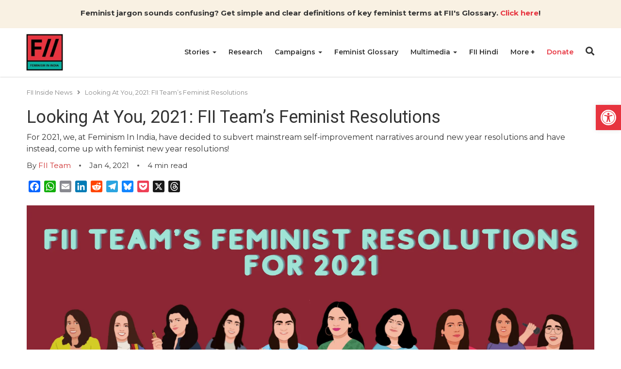

--- FILE ---
content_type: text/html; charset=UTF-8
request_url: https://feminisminindia.com/2021/01/04/2021-feminist-resolutions-fii/
body_size: 39508
content:
<!DOCTYPE html><html lang="en-GB"><head><script data-no-optimize="1">var litespeed_docref=sessionStorage.getItem("litespeed_docref");litespeed_docref&&(Object.defineProperty(document,"referrer",{get:function(){return litespeed_docref}}),sessionStorage.removeItem("litespeed_docref"));</script> <meta charset="UTF-8"><meta http-equiv="X-UA-Compatible" content="IE=edge"><meta name="viewport" content="width=device-width, initial-scale=1.0"><title>Looking At You, 2021: FII Team&#039;s Feminist Resolutions | Feminism in India</title><meta name="author" content="FII Team"><meta name='robots' content='index, follow, max-image-preview:large, max-snippet:-1, max-video-preview:-1' /><meta name="description" content="For 2021, we, at FII, have decided to subvert mainstream self-improvement narratives around new year resolutions and have instead, come up with feminist new year resolutions!" /><link rel="canonical" href="https://feminisminindia.com/2021/01/04/2021-feminist-resolutions-fii/" /><meta property="og:locale" content="en_GB" /><meta property="og:type" content="article" /><meta property="og:title" content="Looking At You, 2021: FII Team&#039;s Feminist Resolutions" /><meta property="og:description" content="For 2021, we, at FII, have decided to subvert mainstream self-improvement narratives around new year resolutions and have instead, come up with feminist new year resolutions!" /><meta property="og:url" content="https://feminisminindia.com/2021/01/04/2021-feminist-resolutions-fii/" /><meta property="og:site_name" content="Feminism in India" /><meta property="article:publisher" content="http://www.facebook.com/feminisminindia/" /><meta property="article:author" content="https://www.facebook.com/feminisminindia/" /><meta property="article:published_time" content="2021-01-03T19:00:00+00:00" /><meta property="article:modified_time" content="2021-01-04T00:12:45+00:00" /><meta property="og:image" content="https://i0.wp.com/feminisminindia.com/wp-content/uploads/2021/01/Featured-Images-Soumya-5.png?fit=1920%2C1080&ssl=1" /><meta property="og:image:width" content="1920" /><meta property="og:image:height" content="1080" /><meta property="og:image:type" content="image/png" /><meta name="author" content="FII Team" /><meta name="twitter:card" content="summary_large_image" /><meta name="twitter:creator" content="@https://twitter.com/FeminismInIndia" /><meta name="twitter:site" content="@FeminismInIndia" /><meta name="twitter:label1" content="Written by" /><meta name="twitter:data1" content="FII Team" /><meta name="twitter:label2" content="Estimated reading time" /><meta name="twitter:data2" content="3 minutes" /> <script type="application/ld+json" class="yoast-schema-graph">{"@context":"https://schema.org","@graph":[{"@type":"Article","@id":"https://feminisminindia.com/2021/01/04/2021-feminist-resolutions-fii/#article","isPartOf":{"@id":"https://feminisminindia.com/2021/01/04/2021-feminist-resolutions-fii/"},"author":{"name":"FII Team","@id":"https://feminisminindia.com/#/schema/person/79f48266b33fcf734b2624a5c3f406f0"},"headline":"Looking At You, 2021: FII Team&#8217;s Feminist Resolutions","datePublished":"2021-01-03T19:00:00+00:00","dateModified":"2021-01-04T00:12:45+00:00","mainEntityOfPage":{"@id":"https://feminisminindia.com/2021/01/04/2021-feminist-resolutions-fii/"},"wordCount":544,"commentCount":0,"publisher":{"@id":"https://feminisminindia.com/#organization"},"image":{"@id":"https://feminisminindia.com/2021/01/04/2021-feminist-resolutions-fii/#primaryimage"},"thumbnailUrl":"https://feminisminindia.com/wp-content/uploads/2021/01/Featured-Images-Soumya-5.png","keywords":["fii inside news","FII news","new year resolutions"],"articleSection":["FII Inside News"],"inLanguage":"en-GB","potentialAction":[{"@type":"CommentAction","name":"Comment","target":["https://feminisminindia.com/2021/01/04/2021-feminist-resolutions-fii/#respond"]}]},{"@type":"WebPage","@id":"https://feminisminindia.com/2021/01/04/2021-feminist-resolutions-fii/","url":"https://feminisminindia.com/2021/01/04/2021-feminist-resolutions-fii/","name":"Looking At You, 2021: FII Team's Feminist Resolutions | Feminism in India","isPartOf":{"@id":"https://feminisminindia.com/#website"},"primaryImageOfPage":{"@id":"https://feminisminindia.com/2021/01/04/2021-feminist-resolutions-fii/#primaryimage"},"image":{"@id":"https://feminisminindia.com/2021/01/04/2021-feminist-resolutions-fii/#primaryimage"},"thumbnailUrl":"https://feminisminindia.com/wp-content/uploads/2021/01/Featured-Images-Soumya-5.png","datePublished":"2021-01-03T19:00:00+00:00","dateModified":"2021-01-04T00:12:45+00:00","description":"For 2021, we, at FII, have decided to subvert mainstream self-improvement narratives around new year resolutions and have instead, come up with feminist new year resolutions!","breadcrumb":{"@id":"https://feminisminindia.com/2021/01/04/2021-feminist-resolutions-fii/#breadcrumb"},"inLanguage":"en-GB","potentialAction":[{"@type":"ReadAction","target":["https://feminisminindia.com/2021/01/04/2021-feminist-resolutions-fii/"]}]},{"@type":"ImageObject","inLanguage":"en-GB","@id":"https://feminisminindia.com/2021/01/04/2021-feminist-resolutions-fii/#primaryimage","url":"https://feminisminindia.com/wp-content/uploads/2021/01/Featured-Images-Soumya-5.png","contentUrl":"https://feminisminindia.com/wp-content/uploads/2021/01/Featured-Images-Soumya-5.png","width":1920,"height":1080,"caption":"Looking At You, 2021: FII Team's Feminist Resolutions"},{"@type":"BreadcrumbList","@id":"https://feminisminindia.com/2021/01/04/2021-feminist-resolutions-fii/#breadcrumb","itemListElement":[{"@type":"ListItem","position":1,"name":"Home","item":"https://feminisminindia.com/"},{"@type":"ListItem","position":2,"name":"Looking At You, 2021: FII Team&#8217;s Feminist Resolutions"}]},{"@type":"WebSite","@id":"https://feminisminindia.com/#website","url":"https://feminisminindia.com/","name":"Feminism in India","description":"Intersectional Feminism—Desi Style!","publisher":{"@id":"https://feminisminindia.com/#organization"},"potentialAction":[{"@type":"SearchAction","target":{"@type":"EntryPoint","urlTemplate":"https://feminisminindia.com/?s={search_term_string}"},"query-input":{"@type":"PropertyValueSpecification","valueRequired":true,"valueName":"search_term_string"}}],"inLanguage":"en-GB"},{"@type":"Organization","@id":"https://feminisminindia.com/#organization","name":"Feminism in India","url":"https://feminisminindia.com/","logo":{"@type":"ImageObject","inLanguage":"en-GB","@id":"https://feminisminindia.com/#/schema/logo/image/","url":"https://feminisminindia.com/wp-content/uploads/2018/08/Full-logo-colour.png","contentUrl":"https://feminisminindia.com/wp-content/uploads/2018/08/Full-logo-colour.png","width":1920,"height":1920,"caption":"Feminism in India"},"image":{"@id":"https://feminisminindia.com/#/schema/logo/image/"},"sameAs":["http://www.facebook.com/feminisminindia/","https://x.com/FeminismInIndia"]},{"@type":"Person","@id":"https://feminisminindia.com/#/schema/person/79f48266b33fcf734b2624a5c3f406f0","name":"FII Team","image":{"@type":"ImageObject","inLanguage":"en-GB","@id":"https://feminisminindia.com/#/schema/person/image/","url":"https://secure.gravatar.com/avatar/59d003f9577f3e46f547c78e0f3e745804c51f83194b62a222942c68ed1acef1?s=96&d=mm&r=g","contentUrl":"https://secure.gravatar.com/avatar/59d003f9577f3e46f547c78e0f3e745804c51f83194b62a222942c68ed1acef1?s=96&d=mm&r=g","caption":"FII Team"},"description":"Feminism In India is an award-winning digital intersectional feminist media organisation to learn, educate and develop a feminist sensibility and unravel the F-word among the youth in India.","sameAs":["http://feminisminindia.com/","https://www.facebook.com/feminisminindia/","https://www.instagram.com/feminisminindia/","https://www.linkedin.com/company/feminism-in-india","https://x.com/https://twitter.com/FeminismInIndia","https://www.youtube.com/channel/UCh9Z5tOOo7D3Jb22K6gItHQ"],"url":"https://feminisminindia.com/author/admin/"}]}</script> <link rel='dns-prefetch' href='//static.addtoany.com' /><link rel='dns-prefetch' href='//cdnjs.cloudflare.com' /><link rel='dns-prefetch' href='//stats.wp.com' /><link rel='dns-prefetch' href='//jetpack.wordpress.com' /><link rel='dns-prefetch' href='//s0.wp.com' /><link rel='dns-prefetch' href='//public-api.wordpress.com' /><link rel='dns-prefetch' href='//0.gravatar.com' /><link rel='dns-prefetch' href='//1.gravatar.com' /><link rel='dns-prefetch' href='//2.gravatar.com' /><link rel="alternate" title="oEmbed (JSON)" type="application/json+oembed" href="https://feminisminindia.com/wp-json/oembed/1.0/embed?url=https%3A%2F%2Ffeminisminindia.com%2F2021%2F01%2F04%2F2021-feminist-resolutions-fii%2F" /><link rel="alternate" title="oEmbed (XML)" type="text/xml+oembed" href="https://feminisminindia.com/wp-json/oembed/1.0/embed?url=https%3A%2F%2Ffeminisminindia.com%2F2021%2F01%2F04%2F2021-feminist-resolutions-fii%2F&#038;format=xml" /><style id='wp-img-auto-sizes-contain-inline-css' type='text/css'>img:is([sizes=auto i],[sizes^="auto," i]){contain-intrinsic-size:3000px 1500px}
/*# sourceURL=wp-img-auto-sizes-contain-inline-css */</style><style id="litespeed-ccss">ul{box-sizing:border-box}:root{--wp--preset--font-size--normal:16px;--wp--preset--font-size--huge:42px}.aligncenter{clear:both}.screen-reader-text{border:0;clip-path:inset(50%);height:1px;margin:-1px;overflow:hidden;padding:0;position:absolute;width:1px;word-wrap:normal!important}html :where(img[class*=wp-image-]){height:auto;max-width:100%}:root{--wp--preset--aspect-ratio--square:1;--wp--preset--aspect-ratio--4-3:4/3;--wp--preset--aspect-ratio--3-4:3/4;--wp--preset--aspect-ratio--3-2:3/2;--wp--preset--aspect-ratio--2-3:2/3;--wp--preset--aspect-ratio--16-9:16/9;--wp--preset--aspect-ratio--9-16:9/16;--wp--preset--color--black:#000000;--wp--preset--color--cyan-bluish-gray:#abb8c3;--wp--preset--color--white:#ffffff;--wp--preset--color--pale-pink:#f78da7;--wp--preset--color--vivid-red:#cf2e2e;--wp--preset--color--luminous-vivid-orange:#ff6900;--wp--preset--color--luminous-vivid-amber:#fcb900;--wp--preset--color--light-green-cyan:#7bdcb5;--wp--preset--color--vivid-green-cyan:#00d084;--wp--preset--color--pale-cyan-blue:#8ed1fc;--wp--preset--color--vivid-cyan-blue:#0693e3;--wp--preset--color--vivid-purple:#9b51e0;--wp--preset--gradient--vivid-cyan-blue-to-vivid-purple:linear-gradient(135deg,rgba(6,147,227,1) 0%,rgb(155,81,224) 100%);--wp--preset--gradient--light-green-cyan-to-vivid-green-cyan:linear-gradient(135deg,rgb(122,220,180) 0%,rgb(0,208,130) 100%);--wp--preset--gradient--luminous-vivid-amber-to-luminous-vivid-orange:linear-gradient(135deg,rgba(252,185,0,1) 0%,rgba(255,105,0,1) 100%);--wp--preset--gradient--luminous-vivid-orange-to-vivid-red:linear-gradient(135deg,rgba(255,105,0,1) 0%,rgb(207,46,46) 100%);--wp--preset--gradient--very-light-gray-to-cyan-bluish-gray:linear-gradient(135deg,rgb(238,238,238) 0%,rgb(169,184,195) 100%);--wp--preset--gradient--cool-to-warm-spectrum:linear-gradient(135deg,rgb(74,234,220) 0%,rgb(151,120,209) 20%,rgb(207,42,186) 40%,rgb(238,44,130) 60%,rgb(251,105,98) 80%,rgb(254,248,76) 100%);--wp--preset--gradient--blush-light-purple:linear-gradient(135deg,rgb(255,206,236) 0%,rgb(152,150,240) 100%);--wp--preset--gradient--blush-bordeaux:linear-gradient(135deg,rgb(254,205,165) 0%,rgb(254,45,45) 50%,rgb(107,0,62) 100%);--wp--preset--gradient--luminous-dusk:linear-gradient(135deg,rgb(255,203,112) 0%,rgb(199,81,192) 50%,rgb(65,88,208) 100%);--wp--preset--gradient--pale-ocean:linear-gradient(135deg,rgb(255,245,203) 0%,rgb(182,227,212) 50%,rgb(51,167,181) 100%);--wp--preset--gradient--electric-grass:linear-gradient(135deg,rgb(202,248,128) 0%,rgb(113,206,126) 100%);--wp--preset--gradient--midnight:linear-gradient(135deg,rgb(2,3,129) 0%,rgb(40,116,252) 100%);--wp--preset--font-size--small:13px;--wp--preset--font-size--medium:20px;--wp--preset--font-size--large:36px;--wp--preset--font-size--x-large:42px;--wp--preset--spacing--20:0.44rem;--wp--preset--spacing--30:0.67rem;--wp--preset--spacing--40:1rem;--wp--preset--spacing--50:1.5rem;--wp--preset--spacing--60:2.25rem;--wp--preset--spacing--70:3.38rem;--wp--preset--spacing--80:5.06rem;--wp--preset--shadow--natural:6px 6px 9px rgba(0, 0, 0, 0.2);--wp--preset--shadow--deep:12px 12px 50px rgba(0, 0, 0, 0.4);--wp--preset--shadow--sharp:6px 6px 0px rgba(0, 0, 0, 0.2);--wp--preset--shadow--outlined:6px 6px 0px -3px rgba(255, 255, 255, 1), 6px 6px rgba(0, 0, 0, 1);--wp--preset--shadow--crisp:6px 6px 0px rgba(0, 0, 0, 1)}.mailerlite-form .mailerlite-form-field label{display:block}.mailerlite-form-response{margin-top:20px;display:none;text-align:center;color:#00a154}.mailerlite-form-loader{display:none;text-align:center;font-weight:700;margin:0 20px}@media (min-width:768px){form.orbit-fep .form-address .form-state{grid-area:state}form.orbit-fep .form-address .form-district{grid-area:district}form.orbit-fep .form-address .form-address-text{grid-area:address}}#pojo-a11y-toolbar{position:fixed;font-size:16px!important;line-height:1.4;z-index:9999}#pojo-a11y-toolbar.pojo-a11y-toolbar-right{right:-180px}#pojo-a11y-toolbar.pojo-a11y-toolbar-right .pojo-a11y-toolbar-toggle{right:180px}#pojo-a11y-toolbar .pojo-a11y-toolbar-toggle{position:absolute}#pojo-a11y-toolbar .pojo-a11y-toolbar-toggle a{display:inline-block;font-size:200%;line-height:0;padding:10px;-webkit-box-shadow:0 0 10px 0 rgb(0 0 0/.1);box-shadow:0 0 10px 0 rgb(0 0 0/.1)}#pojo-a11y-toolbar .pojo-a11y-toolbar-toggle svg{max-width:inherit}#pojo-a11y-toolbar .pojo-a11y-toolbar-overlay{border:1px solid;font-size:100%;width:180px}#pojo-a11y-toolbar .pojo-a11y-toolbar-overlay p.pojo-a11y-toolbar-title{display:block;line-height:2;font-weight:700;padding:10px 15px 0;margin:0}#pojo-a11y-toolbar .pojo-a11y-toolbar-overlay ul.pojo-a11y-toolbar-items{list-style:none;margin:0;padding:10px 0}#pojo-a11y-toolbar .pojo-a11y-toolbar-overlay ul.pojo-a11y-toolbar-items li.pojo-a11y-toolbar-item a{display:block;padding:10px 15px;font-size:80%;line-height:1}#pojo-a11y-toolbar .pojo-a11y-toolbar-overlay ul.pojo-a11y-toolbar-items li.pojo-a11y-toolbar-item a svg{padding-right:6px;display:inline-block;width:1.5em;font-style:normal;font-weight:400;font-size:inherit;line-height:1;text-align:center;text-rendering:auto;vertical-align:middle}#pojo-a11y-toolbar .pojo-a11y-toolbar-overlay ul.pojo-a11y-toolbar-items li.pojo-a11y-toolbar-item a .pojo-a11y-toolbar-text{vertical-align:middle}@media (max-width:767px){#pojo-a11y-toolbar .pojo-a11y-toolbar-overlay p.pojo-a11y-toolbar-title{padding:7px 12px 0}#pojo-a11y-toolbar .pojo-a11y-toolbar-overlay ul.pojo-a11y-toolbar-items{padding:7px 0}#pojo-a11y-toolbar .pojo-a11y-toolbar-overlay ul.pojo-a11y-toolbar-items li.pojo-a11y-toolbar-item a{display:block;padding:7px 12px}}.pojo-skip-link{position:absolute;top:-1000em}#pojo-a11y-toolbar *,#pojo-a11y-toolbar ::before,#pojo-a11y-toolbar ::after{box-sizing:border-box}.pojo-sr-only{position:absolute;width:1px;height:1px;padding:0;margin:-1px;overflow:hidden;clip:rect(0,0,0,0);border:0}.fa,.fab,.fas{-moz-osx-font-smoothing:grayscale;-webkit-font-smoothing:antialiased;display:inline-block;font-style:normal;font-variant:normal;text-rendering:auto;line-height:1}.fa-angle-right:before{content:""}.fa-bars:before{content:""}.fa-facebook-f:before{content:""}.fa-search:before{content:""}.fa-times:before{content:""}.fa-twitter:before{content:""}.sr-only{border:0;clip:rect(0,0,0,0);height:1px;margin:-1px;overflow:hidden;padding:0;position:absolute;width:1px}.fab{font-family:"Font Awesome 5 Brands"}.fab{font-weight:400}.fa,.fas{font-family:"Font Awesome 5 Free"}.fa,.fas{font-weight:900}*,::after,::before{-webkit-box-sizing:border-box;-moz-box-sizing:border-box;box-sizing:border-box}body{margin:0;font-family:"Montserrat",sans-serif;font-size:14px;line-height:20px;color:#333;font-weight:400;background-color:#fff}h1,h4{font-family:"Roboto",sans-serif;font-weight:500;line-height:1.1;color:inherit}h1{margin-top:20px;margin-bottom:10px}h4{margin-top:10px;margin-bottom:10px}h1{font-size:36px}h4{font-size:18px}p{margin:0 0 10px}strong{font-weight:700}a{color:inherit;text-decoration:none;background-color:#fff0}img{max-width:100%;height:auto;border:0}button{color:inherit;padding:0;border:none;background-color:#fff0}ul{margin-top:0;margin-bottom:10px}ul ul{margin-bottom:0}.list-unstyled{padding-left:0;list-style:none}.caret{width:0;height:0;margin-left:2px;display:inline-block;vertical-align:middle;border-top:4px dashed;border-right:4px solid #fff0;border-left:4px solid #fff0}.dot{width:10px;height:10px;position:relative;display:inline-block;margin:0 10px}.dot::after{position:absolute;content:"";width:4px;height:4px;top:50%;left:50%;transform:translate(-50%,-50%);border-radius:100%;background-color:#555}.container{width:100%;max-width:1200px;padding-right:15px;padding-left:15px;margin-right:auto;margin-left:auto}.mb-0{margin-bottom:0}#fii-navigation{height:100px;-webkit-box-shadow:0 .5px 2px 0 rgb(0 0 0/.15);-moz-box-shadow:0 .5px 2px 0 rgb(0 0 0/.15);box-shadow:0 .5px 2px 0 rgb(0 0 0/.15)}#fii-navigation>.container{display:-ms-flexbox;display:flex;-ms-flex-wrap:wrap;flex-wrap:wrap;-ms-flex-align:center;align-items:center;-ms-flex-pack:justify;justify-content:space-between;height:100%;position:relative}#fii-navigation .site-logo{display:inline-block;width:100%;max-width:80px;height:80px;margin-left:-3px}#fii-navigation .navbar-buttons{margin-top:-4px}#fii-navigation .navbar-buttons button,#mobile-nav #close-mobile-nav,.modal .search-form .search-submit,.close-modal{padding:0;border:none;background-color:#fff0}#fii-navigation .nav-search{font-size:18px;display:inline-block}#fii-navigation .navbar-toggler{font-size:20px;margin-left:12px;display:none}#fii-navigation .menu,#fii-navigation .dropdown-menu,#mobile-nav .menu,#mobile-nav .dropdown-menu{margin:0;padding:0;list-style:none}#fii-navigation>.container>.menu{height:100%;display:flex;font-size:14px;margin-left:auto;text-transform:capitalize}#fii-navigation>.container>.menu>li{margin-right:25px;border-bottom:2px solid #fff0}#fii-navigation>.container>.menu>li>a,#fii-navigation .mega-dropdown li.cat-parent-term a{font-weight:600}#fii-navigation>.container>.menu>li>a{display:block;line-height:98px}#fii-navigation li.dropdown,#mobile-nav li.dropdown,#mobile-nav li.mega-dropdown{position:relative}#fii-navigation .dropdown-menu,#fii-navigation .mega-dropdown-menu{position:absolute;top:100px;left:0;z-index:1000;display:none;float:left;min-width:160px;text-align:left;background-color:#fbf6f6;-webkit-background-clip:padding-box;background-clip:padding-box;border:1px solid #ccc;border:1px solid rgb(0 0 0/.15);border-radius:4px;-webkit-box-shadow:0 6px 12px rgb(0 0 0/18%);box-shadow:0 6px 12px rgb(0 0 0/18%)}#fii-navigation>.container>.menu>li:last-child .dropdown-menu{left:-107px}#fii-navigation .menu .dropdown-menu li a{display:block;padding:10px 20px;line-height:20px;font-weight:400;white-space:nowrap}#fii-navigation .mega-dropdown-menu{left:14px;width:1172px}#fii-navigation .mega-dropdown-menu>.container{display:flex;justify-content:space-between;padding:30px}#fii-navigation .mega-dropdown li a{border:none;line-height:25px}#mobile-nav{height:100%;width:100%;position:fixed;top:0;left:0;bottom:0;z-index:99999;overflow-y:scroll;background-color:#fafafa;padding:30px 20px 20px;-webkit-transform:translateX(-100%);-moz-transform:translateX(-100%);transform:translateX(-100%)}#mobile-nav .menu li.dropdown .caret,#mobile-nav .menu li.mega-dropdown .caret{display:none}#mobile-nav ul.menu .mega-menus>li:not(.cat-parent-term){display:none}#mobile-nav #close-mobile-nav{display:block;font-size:20px;margin-left:auto;margin-bottom:15px}#mobile-nav .menu .dropdown{padding-right:17px}#mobile-nav .dropdown-menu,#mobile-nav .mega-dropdown-menu{display:none}#mobile-nav .menu li a{display:block;font-size:13px;font-weight:600;line-height:1.3em;padding:13px 0;text-transform:capitalize}.fii-single-post-header .author>a{color:#cf2e2e;text-transform:capitalize}.single-post-content a{color:#cf2e2e}.single .featured-img{width:100%;margin-bottom:20px;position:relative}.single .featured-img>img{display:block}.fii-single-post-header>.title,.fii-single-post-header>.sub-title{font-weight:400;word-break:break-word}.fii-single-post-header>.sub-title{font-size:16px;line-height:24px}.fii-single-post-header .post-meta{margin:10px 0}.fii-breadcrumb{margin-top:10px;margin-bottom:10px}.fii-breadcrumb span,.fii-breadcrumb a.crumb,.fii-breadcrumb i{color:#888;font-size:13px}.fii-breadcrumb i{margin:0 6px 0 10px}.single .follow-channel a{color:#cf2e2e;font-weight:700}.comment-list .comment-body span.says{display:none}.modal,.modal-backdrop{position:fixed;z-index:99999}.modal{top:50%;left:50%;transform:translate(-50%,-50%);height:100%;width:100%;background-color:#fff;padding-left:32px;padding-right:32px;padding-top:32px;padding-bottom:32px}.modal-backdrop{top:0;left:0;height:100%;width:100%;background-color:rgb(0 0 0/.8)}.modal .close-modal{color:#000;font-size:20px;position:absolute;top:8px;right:10px}.modal .modal-body{width:100%;height:100%;position:relative}#search-modal{display:none}#search-modal .modal{background-color:#8c2635}#search-modal .modal .close-modal{color:#fff}.modal .search-field{display:flex;align-items:center;justify-content:center;height:100%}.modal .search-form{position:relative;width:100%;padding:0 10px}.modal .search-form input.search-input{width:100%;color:#313131;font-size:25px;font-weight:400;border-radius:28px;letter-spacing:1px;border:1px solid #e9e9e9;padding:12px 40px 12px 20px}.modal .search-form .search-submit{position:absolute;top:9%;right:15px;width:35px;height:80%;font-size:20px;color:#313131}.fii-social-share{margin:20px 0}.fii-social-share>.addtoany_shortcode{display:inline-block}.single-post-author-box{margin:50px 0}.post-author-box .content-wrapper{display:grid;grid-template-columns:130px 1fr;grid-gap:20px;margin-bottom:50px}.post-author-box a{display:inline-block}.post-author-box .author-name{margin-top:-5px;margin-bottom:20px}.post-author-box .author-name{font-size:22px;font-weight:600;text-transform:capitalize;line-height:1.2}.post-author-box .author-social{display:flex;align-items:center;grid-gap:20px;margin-bottom:0;margin-top:20px}.post-author-box .author-social a{font-size:18px;color:#000}.fii-plus-menu.dropdown>a>.caret,#mobile-nav .fii-plus-menu.dropdown>a.dropdown-toggle::after{display:none}.fii-plus-menu.dropdown>a.dropdown-toggle::after{content:"+";font-size:15px;font-weight:700}@media (min-width:768px){.modal{height:70vh;width:91.666667%;max-width:800px}}@media (max-width:768px){#fii-navigation>.container>.menu{display:none}#fii-navigation .navbar-toggler{display:inline-block}.fii-list .meta{font-size:12px;line-height:14px}}.pum-container,.pum-content,.pum-content+.pum-close,.pum-overlay{background:0 0;border:none;bottom:auto;clear:none;float:none;font-family:inherit;font-size:medium;font-style:normal;font-weight:400;height:auto;left:auto;letter-spacing:normal;line-height:normal;max-height:none;max-width:none;min-height:0;min-width:0;overflow:visible;position:static;right:auto;text-align:left;text-decoration:none;text-indent:0;text-transform:none;top:auto;visibility:visible;white-space:normal;width:auto;z-index:auto}.pum-content{position:relative;z-index:1}.pum-overlay{position:fixed}.pum-overlay{height:100%;width:100%;top:0;left:0;right:0;bottom:0;z-index:1999999999;overflow:initial;display:none}.pum-overlay,.pum-overlay *,.pum-overlay :after,.pum-overlay :before,.pum-overlay:after,.pum-overlay:before{box-sizing:border-box}.pum-container{top:100px;position:absolute;margin-bottom:3em;z-index:1999999999}.pum-container.pum-responsive{left:50%;margin-left:-47.5%;width:95%;height:auto;overflow:visible}.pum-container.pum-responsive img{max-width:100%;height:auto}@media only screen and (min-width:1024px){.pum-container.pum-responsive.pum-responsive-medium{margin-left:-30%;width:60%}}.pum-container .pum-content>:last-child{margin-bottom:0}.pum-container .pum-content>:first-child{margin-top:0}.pum-container .pum-content+.pum-close{text-decoration:none;text-align:center;line-height:1;position:absolute;min-width:1em;z-index:2;background-color:#fff0}.pum-theme-113997,.pum-theme-default-theme{background-color:rgb(255 255 255/1)}.pum-theme-113997 .pum-container,.pum-theme-default-theme .pum-container{padding:18px;border-radius:0;border:1px none #000;box-shadow:1px 1px 3px 0 rgb(2 2 2/.23);background-color:rgb(249 249 249/1)}.pum-theme-113997 .pum-content,.pum-theme-default-theme .pum-content{color:#8c8c8c;font-family:inherit;font-weight:400;font-style:inherit}.pum-theme-113997 .pum-content+.pum-close,.pum-theme-default-theme .pum-content+.pum-close{position:absolute;height:auto;width:auto;left:auto;right:0;bottom:auto;top:0;padding:8px;color:#fff;font-family:inherit;font-weight:400;font-size:12px;font-style:inherit;line-height:36px;border:1px none #fff;border-radius:0;box-shadow:1px 1px 3px 0 rgb(2 2 2/.23);text-shadow:0 0 0 rgb(0 0 0/.23);background-color:rgb(0 183 205/1)}.addtoany_list{display:inline;line-height:16px}.a2a_kit a:empty{display:none}.addtoany_list a{border:0;box-shadow:none;display:inline-block;font-size:16px;padding:0 4px;vertical-align:middle}#pojo-a11y-toolbar .pojo-a11y-toolbar-toggle a{background-color:#e7343f;color:#fff}#pojo-a11y-toolbar .pojo-a11y-toolbar-overlay{border-color:#e7343f}#pojo-a11y-toolbar{top:30%!important}#pojo-a11y-toolbar .pojo-a11y-toolbar-overlay{background-color:#fff}#pojo-a11y-toolbar .pojo-a11y-toolbar-overlay ul.pojo-a11y-toolbar-items li.pojo-a11y-toolbar-item a,#pojo-a11y-toolbar .pojo-a11y-toolbar-overlay p.pojo-a11y-toolbar-title{color:#333}@media (max-width:767px){#pojo-a11y-toolbar{top:30%!important}}#pgc-w68c153499e830-0-0{width:100%;width:calc(100% - (0*30px))}#pl-w68c153499e830 .so-panel{margin-bottom:30px}#pl-w68c153499e830 .so-panel:last-of-type{margin-bottom:0}#pg-w68c153499e830-0>.panel-row-style{background-color:#f9f1e3;padding:15px 10px 10px 10px}#pg-w68c153499e830-0.panel-has-style>.panel-row-style{-webkit-align-items:flex-start;align-items:flex-start}#panel-w68c153499e830-0-0-0 a{color:#e7343f}@media (max-width:780px){#pg-w68c153499e830-0.panel-has-style>.panel-row-style,#pg-w68c153499e830-0{-webkit-flex-direction:column;-ms-flex-direction:column;flex-direction:column}#pg-w68c153499e830-0>.panel-row-style>.panel-grid-cell{width:100%;margin-right:0}#pl-w68c153499e830 .panel-grid-cell{padding:0}#panel-w68c153499e830-0-0-0>.panel-widget-style{font-size:.9em}}body{font-size:15px;line-height:23px}.mailerlite-form .mailerlite-form-field label{display:none}#fii-navigation .dropdown-menu,#fii-navigation .mega-dropdown-menu{min-width:200px}#fii-navigation .menu .dropdown-menu li a{white-space:normal}.fii-list span.meta{display:none}.single .featured-img::before{padding-top:0px!important}.single-post-author-box{margin:50px 0;padding:15px;border:1px solid #ddd;display:none}.single-post-author-box .post-author-box:last-child .content-wrapper{margin-bottom:0}.single-post .follow-channel{display:none}#search-modal .modal{background-color:#3d3d3d;height:200px!important}.panel-grid.panel-has-style>.panel-row-style{display:flex;-ms-flex-wrap:wrap;flex-wrap:nowrap;-ms-justify-content:space-between;justify-content:space-between}.panel-grid-cell{-ms-box-sizing:border-box;box-sizing:border-box}.panel-grid-cell .so-panel{zoom:1}.panel-grid-cell .so-panel:before{content:"";display:block}.panel-grid-cell .so-panel:after{content:"";display:table;clear:both}.panel-grid-cell .panel-last-child{margin-bottom:0}.molongui-display-none{display:none!important}.molongui-remove-underline{text-decoration:none!important;border:none!important}.m-a-box *,.m-a-box *:before,.m-a-box *:after{-webkit-box-sizing:border-box;-moz-box-sizing:border-box;box-sizing:border-box}.m-a-box-item{-webkit-align-self:center;-ms-align-self:center;align-self:center}.m-a-box-related-entries{margin-top:20px}.m-a-box-related-entries ul{list-style:none!important;margin:0;padding:0}.m-a-box-related-entries ul li{list-style:none!important;margin-bottom:1rem}.m-a-box-related-entries ul li:last-child{margin-bottom:0}.m-a-box-related-entries ul li .m-a-box-related-entry .m-a-box-related-entry-title i{margin:0 1rem 0 0}.m-a-box-related-entries{margin-top:20px}.m-a-box-related-entries ul{list-style:none!important;margin:0;padding:0}.m-a-box-related-entries ul li{list-style:none!important;margin-bottom:1rem}.m-a-box-related-entries ul li:last-child{margin-bottom:0}.m-a-box-related-entries ul li .m-a-box-related-entry{display:flex;flex-direction:row;align-items:center}[class^="m-a-icon-"]:before{font-family:"molongui-authorship-font";font-style:normal;font-weight:400;speak:never;display:inline-block;text-decoration:inherit;width:1em;margin-right:.2em;text-align:center;font-variant:normal;text-transform:none;line-height:1em;margin-left:.2em;-webkit-font-smoothing:antialiased;-moz-osx-font-smoothing:grayscale}.m-a-icon-doc:before{content:""}:root{--m-a-box-bp:600px;--m-a-box-bp-l:599px}.m-a-box-related-entry-title,.m-a-box-related-entry-title a{font-size:14px;text-transform:none;font-style:inherit}.single .featured-img::before {padding-top: 0px !important;}</style><link rel="preload" data-asynced="1" data-optimized="2" as="style" onload="this.onload=null;this.rel='stylesheet'" href="https://feminisminindia.com/wp-content/litespeed/css/7d6d0390dd8a59d903924ca625ee5489.css?ver=be7a1" /><script data-optimized="1" type="litespeed/javascript" data-src="https://feminisminindia.com/wp-content/plugins/litespeed-cache/assets/js/css_async.min.js"></script><link rel="preload" as="image" href="https://feminisminindia.com/wp-content/uploads/2021/01/Featured-Images-Soumya-5.png.webp"><style id='wp-block-image-inline-css' type='text/css'>.wp-block-image>a,.wp-block-image>figure>a{display:inline-block}.wp-block-image img{box-sizing:border-box;height:auto;max-width:100%;vertical-align:bottom}@media not (prefers-reduced-motion){.wp-block-image img.hide{visibility:hidden}.wp-block-image img.show{animation:show-content-image .4s}}.wp-block-image[style*=border-radius] img,.wp-block-image[style*=border-radius]>a{border-radius:inherit}.wp-block-image.has-custom-border img{box-sizing:border-box}.wp-block-image.aligncenter{text-align:center}.wp-block-image.alignfull>a,.wp-block-image.alignwide>a{width:100%}.wp-block-image.alignfull img,.wp-block-image.alignwide img{height:auto;width:100%}.wp-block-image .aligncenter,.wp-block-image .alignleft,.wp-block-image .alignright,.wp-block-image.aligncenter,.wp-block-image.alignleft,.wp-block-image.alignright{display:table}.wp-block-image .aligncenter>figcaption,.wp-block-image .alignleft>figcaption,.wp-block-image .alignright>figcaption,.wp-block-image.aligncenter>figcaption,.wp-block-image.alignleft>figcaption,.wp-block-image.alignright>figcaption{caption-side:bottom;display:table-caption}.wp-block-image .alignleft{float:left;margin:.5em 1em .5em 0}.wp-block-image .alignright{float:right;margin:.5em 0 .5em 1em}.wp-block-image .aligncenter{margin-left:auto;margin-right:auto}.wp-block-image :where(figcaption){margin-bottom:1em;margin-top:.5em}.wp-block-image.is-style-circle-mask img{border-radius:9999px}@supports ((-webkit-mask-image:none) or (mask-image:none)) or (-webkit-mask-image:none){.wp-block-image.is-style-circle-mask img{border-radius:0;-webkit-mask-image:url('data:image/svg+xml;utf8,<svg viewBox="0 0 100 100" xmlns="http://www.w3.org/2000/svg"><circle cx="50" cy="50" r="50"/></svg>');mask-image:url('data:image/svg+xml;utf8,<svg viewBox="0 0 100 100" xmlns="http://www.w3.org/2000/svg"><circle cx="50" cy="50" r="50"/></svg>');mask-mode:alpha;-webkit-mask-position:center;mask-position:center;-webkit-mask-repeat:no-repeat;mask-repeat:no-repeat;-webkit-mask-size:contain;mask-size:contain}}:root :where(.wp-block-image.is-style-rounded img,.wp-block-image .is-style-rounded img){border-radius:9999px}.wp-block-image figure{margin:0}.wp-lightbox-container{display:flex;flex-direction:column;position:relative}.wp-lightbox-container img{cursor:zoom-in}.wp-lightbox-container img:hover+button{opacity:1}.wp-lightbox-container button{align-items:center;backdrop-filter:blur(16px) saturate(180%);background-color:#5a5a5a40;border:none;border-radius:4px;cursor:zoom-in;display:flex;height:20px;justify-content:center;opacity:0;padding:0;position:absolute;right:16px;text-align:center;top:16px;width:20px;z-index:100}@media not (prefers-reduced-motion){.wp-lightbox-container button{transition:opacity .2s ease}}.wp-lightbox-container button:focus-visible{outline:3px auto #5a5a5a40;outline:3px auto -webkit-focus-ring-color;outline-offset:3px}.wp-lightbox-container button:hover{cursor:pointer;opacity:1}.wp-lightbox-container button:focus{opacity:1}.wp-lightbox-container button:focus,.wp-lightbox-container button:hover,.wp-lightbox-container button:not(:hover):not(:active):not(.has-background){background-color:#5a5a5a40;border:none}.wp-lightbox-overlay{box-sizing:border-box;cursor:zoom-out;height:100vh;left:0;overflow:hidden;position:fixed;top:0;visibility:hidden;width:100%;z-index:100000}.wp-lightbox-overlay .close-button{align-items:center;cursor:pointer;display:flex;justify-content:center;min-height:40px;min-width:40px;padding:0;position:absolute;right:calc(env(safe-area-inset-right) + 16px);top:calc(env(safe-area-inset-top) + 16px);z-index:5000000}.wp-lightbox-overlay .close-button:focus,.wp-lightbox-overlay .close-button:hover,.wp-lightbox-overlay .close-button:not(:hover):not(:active):not(.has-background){background:none;border:none}.wp-lightbox-overlay .lightbox-image-container{height:var(--wp--lightbox-container-height);left:50%;overflow:hidden;position:absolute;top:50%;transform:translate(-50%,-50%);transform-origin:top left;width:var(--wp--lightbox-container-width);z-index:9999999999}.wp-lightbox-overlay .wp-block-image{align-items:center;box-sizing:border-box;display:flex;height:100%;justify-content:center;margin:0;position:relative;transform-origin:0 0;width:100%;z-index:3000000}.wp-lightbox-overlay .wp-block-image img{height:var(--wp--lightbox-image-height);min-height:var(--wp--lightbox-image-height);min-width:var(--wp--lightbox-image-width);width:var(--wp--lightbox-image-width)}.wp-lightbox-overlay .wp-block-image figcaption{display:none}.wp-lightbox-overlay button{background:none;border:none}.wp-lightbox-overlay .scrim{background-color:#fff;height:100%;opacity:.9;position:absolute;width:100%;z-index:2000000}.wp-lightbox-overlay.active{visibility:visible}@media not (prefers-reduced-motion){.wp-lightbox-overlay.active{animation:turn-on-visibility .25s both}.wp-lightbox-overlay.active img{animation:turn-on-visibility .35s both}.wp-lightbox-overlay.show-closing-animation:not(.active){animation:turn-off-visibility .35s both}.wp-lightbox-overlay.show-closing-animation:not(.active) img{animation:turn-off-visibility .25s both}.wp-lightbox-overlay.zoom.active{animation:none;opacity:1;visibility:visible}.wp-lightbox-overlay.zoom.active .lightbox-image-container{animation:lightbox-zoom-in .4s}.wp-lightbox-overlay.zoom.active .lightbox-image-container img{animation:none}.wp-lightbox-overlay.zoom.active .scrim{animation:turn-on-visibility .4s forwards}.wp-lightbox-overlay.zoom.show-closing-animation:not(.active){animation:none}.wp-lightbox-overlay.zoom.show-closing-animation:not(.active) .lightbox-image-container{animation:lightbox-zoom-out .4s}.wp-lightbox-overlay.zoom.show-closing-animation:not(.active) .lightbox-image-container img{animation:none}.wp-lightbox-overlay.zoom.show-closing-animation:not(.active) .scrim{animation:turn-off-visibility .4s forwards}}@keyframes show-content-image{0%{visibility:hidden}99%{visibility:hidden}to{visibility:visible}}@keyframes turn-on-visibility{0%{opacity:0}to{opacity:1}}@keyframes turn-off-visibility{0%{opacity:1;visibility:visible}99%{opacity:0;visibility:visible}to{opacity:0;visibility:hidden}}@keyframes lightbox-zoom-in{0%{transform:translate(calc((-100vw + var(--wp--lightbox-scrollbar-width))/2 + var(--wp--lightbox-initial-left-position)),calc(-50vh + var(--wp--lightbox-initial-top-position))) scale(var(--wp--lightbox-scale))}to{transform:translate(-50%,-50%) scale(1)}}@keyframes lightbox-zoom-out{0%{transform:translate(-50%,-50%) scale(1);visibility:visible}99%{visibility:visible}to{transform:translate(calc((-100vw + var(--wp--lightbox-scrollbar-width))/2 + var(--wp--lightbox-initial-left-position)),calc(-50vh + var(--wp--lightbox-initial-top-position))) scale(var(--wp--lightbox-scale));visibility:hidden}}
/*# sourceURL=https://feminisminindia.com/wp-includes/blocks/image/style.min.css */</style><style id='wp-block-image-theme-inline-css' type='text/css'>:root :where(.wp-block-image figcaption){color:#555;font-size:13px;text-align:center}.is-dark-theme :root :where(.wp-block-image figcaption){color:#ffffffa6}.wp-block-image{margin:0 0 1em}
/*# sourceURL=https://feminisminindia.com/wp-includes/blocks/image/theme.min.css */</style><style id='wp-block-paragraph-inline-css' type='text/css'>.is-small-text{font-size:.875em}.is-regular-text{font-size:1em}.is-large-text{font-size:2.25em}.is-larger-text{font-size:3em}.has-drop-cap:not(:focus):first-letter{float:left;font-size:8.4em;font-style:normal;font-weight:100;line-height:.68;margin:.05em .1em 0 0;text-transform:uppercase}body.rtl .has-drop-cap:not(:focus):first-letter{float:none;margin-left:.1em}p.has-drop-cap.has-background{overflow:hidden}:root :where(p.has-background){padding:1.25em 2.375em}:where(p.has-text-color:not(.has-link-color)) a{color:inherit}p.has-text-align-left[style*="writing-mode:vertical-lr"],p.has-text-align-right[style*="writing-mode:vertical-rl"]{rotate:180deg}
/*# sourceURL=https://feminisminindia.com/wp-includes/blocks/paragraph/style.min.css */</style><style id='global-styles-inline-css' type='text/css'>:root{--wp--preset--aspect-ratio--square: 1;--wp--preset--aspect-ratio--4-3: 4/3;--wp--preset--aspect-ratio--3-4: 3/4;--wp--preset--aspect-ratio--3-2: 3/2;--wp--preset--aspect-ratio--2-3: 2/3;--wp--preset--aspect-ratio--16-9: 16/9;--wp--preset--aspect-ratio--9-16: 9/16;--wp--preset--color--black: #000000;--wp--preset--color--cyan-bluish-gray: #abb8c3;--wp--preset--color--white: #ffffff;--wp--preset--color--pale-pink: #f78da7;--wp--preset--color--vivid-red: #cf2e2e;--wp--preset--color--luminous-vivid-orange: #ff6900;--wp--preset--color--luminous-vivid-amber: #fcb900;--wp--preset--color--light-green-cyan: #7bdcb5;--wp--preset--color--vivid-green-cyan: #00d084;--wp--preset--color--pale-cyan-blue: #8ed1fc;--wp--preset--color--vivid-cyan-blue: #0693e3;--wp--preset--color--vivid-purple: #9b51e0;--wp--preset--gradient--vivid-cyan-blue-to-vivid-purple: linear-gradient(135deg,rgb(6,147,227) 0%,rgb(155,81,224) 100%);--wp--preset--gradient--light-green-cyan-to-vivid-green-cyan: linear-gradient(135deg,rgb(122,220,180) 0%,rgb(0,208,130) 100%);--wp--preset--gradient--luminous-vivid-amber-to-luminous-vivid-orange: linear-gradient(135deg,rgb(252,185,0) 0%,rgb(255,105,0) 100%);--wp--preset--gradient--luminous-vivid-orange-to-vivid-red: linear-gradient(135deg,rgb(255,105,0) 0%,rgb(207,46,46) 100%);--wp--preset--gradient--very-light-gray-to-cyan-bluish-gray: linear-gradient(135deg,rgb(238,238,238) 0%,rgb(169,184,195) 100%);--wp--preset--gradient--cool-to-warm-spectrum: linear-gradient(135deg,rgb(74,234,220) 0%,rgb(151,120,209) 20%,rgb(207,42,186) 40%,rgb(238,44,130) 60%,rgb(251,105,98) 80%,rgb(254,248,76) 100%);--wp--preset--gradient--blush-light-purple: linear-gradient(135deg,rgb(255,206,236) 0%,rgb(152,150,240) 100%);--wp--preset--gradient--blush-bordeaux: linear-gradient(135deg,rgb(254,205,165) 0%,rgb(254,45,45) 50%,rgb(107,0,62) 100%);--wp--preset--gradient--luminous-dusk: linear-gradient(135deg,rgb(255,203,112) 0%,rgb(199,81,192) 50%,rgb(65,88,208) 100%);--wp--preset--gradient--pale-ocean: linear-gradient(135deg,rgb(255,245,203) 0%,rgb(182,227,212) 50%,rgb(51,167,181) 100%);--wp--preset--gradient--electric-grass: linear-gradient(135deg,rgb(202,248,128) 0%,rgb(113,206,126) 100%);--wp--preset--gradient--midnight: linear-gradient(135deg,rgb(2,3,129) 0%,rgb(40,116,252) 100%);--wp--preset--font-size--small: 13px;--wp--preset--font-size--medium: 20px;--wp--preset--font-size--large: 36px;--wp--preset--font-size--x-large: 42px;--wp--preset--spacing--20: 0.44rem;--wp--preset--spacing--30: 0.67rem;--wp--preset--spacing--40: 1rem;--wp--preset--spacing--50: 1.5rem;--wp--preset--spacing--60: 2.25rem;--wp--preset--spacing--70: 3.38rem;--wp--preset--spacing--80: 5.06rem;--wp--preset--shadow--natural: 6px 6px 9px rgba(0, 0, 0, 0.2);--wp--preset--shadow--deep: 12px 12px 50px rgba(0, 0, 0, 0.4);--wp--preset--shadow--sharp: 6px 6px 0px rgba(0, 0, 0, 0.2);--wp--preset--shadow--outlined: 6px 6px 0px -3px rgb(255, 255, 255), 6px 6px rgb(0, 0, 0);--wp--preset--shadow--crisp: 6px 6px 0px rgb(0, 0, 0);}:where(.is-layout-flex){gap: 0.5em;}:where(.is-layout-grid){gap: 0.5em;}body .is-layout-flex{display: flex;}.is-layout-flex{flex-wrap: wrap;align-items: center;}.is-layout-flex > :is(*, div){margin: 0;}body .is-layout-grid{display: grid;}.is-layout-grid > :is(*, div){margin: 0;}:where(.wp-block-columns.is-layout-flex){gap: 2em;}:where(.wp-block-columns.is-layout-grid){gap: 2em;}:where(.wp-block-post-template.is-layout-flex){gap: 1.25em;}:where(.wp-block-post-template.is-layout-grid){gap: 1.25em;}.has-black-color{color: var(--wp--preset--color--black) !important;}.has-cyan-bluish-gray-color{color: var(--wp--preset--color--cyan-bluish-gray) !important;}.has-white-color{color: var(--wp--preset--color--white) !important;}.has-pale-pink-color{color: var(--wp--preset--color--pale-pink) !important;}.has-vivid-red-color{color: var(--wp--preset--color--vivid-red) !important;}.has-luminous-vivid-orange-color{color: var(--wp--preset--color--luminous-vivid-orange) !important;}.has-luminous-vivid-amber-color{color: var(--wp--preset--color--luminous-vivid-amber) !important;}.has-light-green-cyan-color{color: var(--wp--preset--color--light-green-cyan) !important;}.has-vivid-green-cyan-color{color: var(--wp--preset--color--vivid-green-cyan) !important;}.has-pale-cyan-blue-color{color: var(--wp--preset--color--pale-cyan-blue) !important;}.has-vivid-cyan-blue-color{color: var(--wp--preset--color--vivid-cyan-blue) !important;}.has-vivid-purple-color{color: var(--wp--preset--color--vivid-purple) !important;}.has-black-background-color{background-color: var(--wp--preset--color--black) !important;}.has-cyan-bluish-gray-background-color{background-color: var(--wp--preset--color--cyan-bluish-gray) !important;}.has-white-background-color{background-color: var(--wp--preset--color--white) !important;}.has-pale-pink-background-color{background-color: var(--wp--preset--color--pale-pink) !important;}.has-vivid-red-background-color{background-color: var(--wp--preset--color--vivid-red) !important;}.has-luminous-vivid-orange-background-color{background-color: var(--wp--preset--color--luminous-vivid-orange) !important;}.has-luminous-vivid-amber-background-color{background-color: var(--wp--preset--color--luminous-vivid-amber) !important;}.has-light-green-cyan-background-color{background-color: var(--wp--preset--color--light-green-cyan) !important;}.has-vivid-green-cyan-background-color{background-color: var(--wp--preset--color--vivid-green-cyan) !important;}.has-pale-cyan-blue-background-color{background-color: var(--wp--preset--color--pale-cyan-blue) !important;}.has-vivid-cyan-blue-background-color{background-color: var(--wp--preset--color--vivid-cyan-blue) !important;}.has-vivid-purple-background-color{background-color: var(--wp--preset--color--vivid-purple) !important;}.has-black-border-color{border-color: var(--wp--preset--color--black) !important;}.has-cyan-bluish-gray-border-color{border-color: var(--wp--preset--color--cyan-bluish-gray) !important;}.has-white-border-color{border-color: var(--wp--preset--color--white) !important;}.has-pale-pink-border-color{border-color: var(--wp--preset--color--pale-pink) !important;}.has-vivid-red-border-color{border-color: var(--wp--preset--color--vivid-red) !important;}.has-luminous-vivid-orange-border-color{border-color: var(--wp--preset--color--luminous-vivid-orange) !important;}.has-luminous-vivid-amber-border-color{border-color: var(--wp--preset--color--luminous-vivid-amber) !important;}.has-light-green-cyan-border-color{border-color: var(--wp--preset--color--light-green-cyan) !important;}.has-vivid-green-cyan-border-color{border-color: var(--wp--preset--color--vivid-green-cyan) !important;}.has-pale-cyan-blue-border-color{border-color: var(--wp--preset--color--pale-cyan-blue) !important;}.has-vivid-cyan-blue-border-color{border-color: var(--wp--preset--color--vivid-cyan-blue) !important;}.has-vivid-purple-border-color{border-color: var(--wp--preset--color--vivid-purple) !important;}.has-vivid-cyan-blue-to-vivid-purple-gradient-background{background: var(--wp--preset--gradient--vivid-cyan-blue-to-vivid-purple) !important;}.has-light-green-cyan-to-vivid-green-cyan-gradient-background{background: var(--wp--preset--gradient--light-green-cyan-to-vivid-green-cyan) !important;}.has-luminous-vivid-amber-to-luminous-vivid-orange-gradient-background{background: var(--wp--preset--gradient--luminous-vivid-amber-to-luminous-vivid-orange) !important;}.has-luminous-vivid-orange-to-vivid-red-gradient-background{background: var(--wp--preset--gradient--luminous-vivid-orange-to-vivid-red) !important;}.has-very-light-gray-to-cyan-bluish-gray-gradient-background{background: var(--wp--preset--gradient--very-light-gray-to-cyan-bluish-gray) !important;}.has-cool-to-warm-spectrum-gradient-background{background: var(--wp--preset--gradient--cool-to-warm-spectrum) !important;}.has-blush-light-purple-gradient-background{background: var(--wp--preset--gradient--blush-light-purple) !important;}.has-blush-bordeaux-gradient-background{background: var(--wp--preset--gradient--blush-bordeaux) !important;}.has-luminous-dusk-gradient-background{background: var(--wp--preset--gradient--luminous-dusk) !important;}.has-pale-ocean-gradient-background{background: var(--wp--preset--gradient--pale-ocean) !important;}.has-electric-grass-gradient-background{background: var(--wp--preset--gradient--electric-grass) !important;}.has-midnight-gradient-background{background: var(--wp--preset--gradient--midnight) !important;}.has-small-font-size{font-size: var(--wp--preset--font-size--small) !important;}.has-medium-font-size{font-size: var(--wp--preset--font-size--medium) !important;}.has-large-font-size{font-size: var(--wp--preset--font-size--large) !important;}.has-x-large-font-size{font-size: var(--wp--preset--font-size--x-large) !important;}
/*# sourceURL=global-styles-inline-css */</style><style id='classic-theme-styles-inline-css' type='text/css'>/*! This file is auto-generated */
.wp-block-button__link{color:#fff;background-color:#32373c;border-radius:9999px;box-shadow:none;text-decoration:none;padding:calc(.667em + 2px) calc(1.333em + 2px);font-size:1.125em}.wp-block-file__button{background:#32373c;color:#fff;text-decoration:none}
/*# sourceURL=/wp-includes/css/classic-themes.min.css */</style><link data-asynced="1" as="style" onload="this.onload=null;this.rel='stylesheet'"  rel='preload' id='font-awesome-css' href='https://cdnjs.cloudflare.com/ajax/libs/font-awesome/5.15.4/css/all.min.css' type='text/css' media='all' /> <script type="litespeed/javascript" data-src="https://feminisminindia.com/wp-includes/js/jquery/jquery.min.js?ver=3.7.1" id="jquery-core-js"></script> <script id="addtoany-core-js-before" type="litespeed/javascript">window.a2a_config=window.a2a_config||{};a2a_config.callbacks=[];a2a_config.overlays=[];a2a_config.templates={};a2a_localize={Share:"Share",Save:"Save",Subscribe:"Subscribe",Email:"Email",Bookmark:"Bookmark",ShowAll:"Show All",ShowLess:"Show less",FindServices:"Find service(s)",FindAnyServiceToAddTo:"Instantly find any service to add to",PoweredBy:"Powered by",ShareViaEmail:"Share via email",SubscribeViaEmail:"Subscribe via email",BookmarkInYourBrowser:"Bookmark in your browser",BookmarkInstructions:"Press Ctrl+D or \u2318+D to bookmark this page",AddToYourFavorites:"Add to your favourites",SendFromWebOrProgram:"Send from any email address or email program",EmailProgram:"Email program",More:"More&#8230;",ThanksForSharing:"Thanks for sharing!",ThanksForFollowing:"Thanks for following!"};a2a_config.callbacks.push({ready:function(){document.querySelectorAll(".a2a_s_undefined").forEach(function(emptyIcon){emptyIcon.parentElement.style.display="none"})}});a2a_config.icon_color="#ffffff,#000000"</script> <script type="text/javascript" defer src="https://static.addtoany.com/menu/page.js" id="addtoany-core-js"></script> <link rel="https://api.w.org/" href="https://feminisminindia.com/wp-json/" /><link rel="EditURI" type="application/rsd+xml" title="RSD" href="https://feminisminindia.com/xmlrpc.php?rsd" /><link rel='shortlink' href='https://feminisminindia.com/?p=98201' />
 <script type="application/javascript" src="//anymind360.com/js/12321/ats.js"></script>  <script type="litespeed/javascript" data-src="https://www.googletagmanager.com/gtag/js?id=G-MRHGRW7JP1"></script> <script type="litespeed/javascript">window.dataLayer=window.dataLayer||[];function gtag(){dataLayer.push(arguments)}
gtag('js',new Date());gtag('config','G-MRHGRW7JP1')</script>  <script type="litespeed/javascript">(function(w,d,s,l,i){w[l]=w[l]||[];w[l].push({'gtm.start':new Date().getTime(),event:'gtm.js'});var f=d.getElementsByTagName(s)[0],j=d.createElement(s),dl=l!='dataLayer'?'&l='+l:'';j.async=!0;j.src='https://feminisminindia.com/wp-content/litespeed/localres/aHR0cHM6Ly93d3cuZ29vZ2xldGFnbWFuYWdlci5jb20vZ3RtLmpz?id='+i+dl;f.parentNode.insertBefore(j,f)})(window,document,'script','dataLayer','GTM-5SXWRZW2')</script>  <script type="litespeed/javascript">(function(m,a,i,l,e,r){m.MailerLiteObject=e;function f(){var c={a:arguments,q:[]};var r=this.push(c);return"number"!=typeof r?r:f.bind(c.q)}
f.q=f.q||[];m[e]=m[e]||f.bind(f.q);m[e].q=m[e].q||f.q;r=a.createElement(i);var _=a.getElementsByTagName(i)[0];r.async=1;r.src=l+'?'+(~~(new Date().getTime()/10000000));_.parentNode.insertBefore(r,_)})(window,document,'script','https://static.mailerlite.com/js/universal.js','ml');var ml_account=ml('accounts','2614718','u8l3n0v2d3','load')</script> <style>img#wpstats{display:none}</style><style>.molongui-disabled-link
                {
                    border-bottom: none !important;
                    text-decoration: none !important;
                    color: inherit !important;
                    cursor: inherit !important;
                }
                .molongui-disabled-link:hover,
                .molongui-disabled-link:hover span
                {
                    border-bottom: none !important;
                    text-decoration: none !important;
                    color: inherit !important;
                    cursor: inherit !important;
                }</style><style type="text/css">#pojo-a11y-toolbar .pojo-a11y-toolbar-toggle a{ background-color: #e7343f;	color: #ffffff;}
#pojo-a11y-toolbar .pojo-a11y-toolbar-overlay, #pojo-a11y-toolbar .pojo-a11y-toolbar-overlay ul.pojo-a11y-toolbar-items.pojo-a11y-links{ border-color: #e7343f;}
body.pojo-a11y-focusable a:focus{ outline-style: solid !important;	outline-width: 1px !important;	outline-color: #FF0000 !important;}
#pojo-a11y-toolbar{ top: 30% !important;}
#pojo-a11y-toolbar .pojo-a11y-toolbar-overlay{ background-color: #ffffff;}
#pojo-a11y-toolbar .pojo-a11y-toolbar-overlay ul.pojo-a11y-toolbar-items li.pojo-a11y-toolbar-item a, #pojo-a11y-toolbar .pojo-a11y-toolbar-overlay p.pojo-a11y-toolbar-title{ color: #333333;}
#pojo-a11y-toolbar .pojo-a11y-toolbar-overlay ul.pojo-a11y-toolbar-items li.pojo-a11y-toolbar-item a.active{ background-color: #e7343f;	color: #ffffff;}
@media (max-width: 767px) { #pojo-a11y-toolbar { top: 30% !important; } }</style><style id='molongui-authorship-box-inline-css' type='text/css'>:root{ --m-a-box-bp: 600px; --m-a-box-bp-l: 599px; }.m-a-box {width:100%;margin-top:20px !important;margin-right:0 !important;margin-bottom:20px !important;margin-left:0 !important;} .m-a-box-header {margin-bottom:20px;} .m-a-box-header > :first-child,  .m-a-box-header a.m-a-box-header-url {font-size:18px;text-transform:none;text-align:left;color:inherit;} .m-a-box-container {padding-top:0;padding-right:0;padding-bottom:0;padding-left:0;border-style:solid;border-top-width:1px;border-right-width:1px;border-bottom-width:1px;border-left-width:1px;border-color:#cecece;background-color:#ffffff;box-shadow:0 0 0 0  ;} .m-a-box-avatar img,  .m-a-box-avatar div[data-avatar-type="acronym"] {border-style:none;border-width:2px;border-color:#bfbfbf;} .m-a-box-name *  {font-size:22px;text-transform:none;text-align:left;color:inherit !important;} .m-a-box-container .m-a-box-content.m-a-box-profile .m-a-box-data .m-a-box-name * {text-align:left;} .m-a-box-content.m-a-box-profile .m-a-box-data .m-a-box-meta {text-align:left;} .m-a-box-content.m-a-box-profile .m-a-box-data .m-a-box-meta * {font-size:12px;text-transform:none;color:inherit;} .m-a-box-meta-divider {padding:0 0.2em;} .m-a-box-bio > * {font-size:14px;line-height:19.6px;text-align:justify;color:inherit;} .m-icon-container {background-color: inherit; border-color: inherit; color: #e7343f !important;font-size:20px;} .m-a-box-related-entry-title,  .m-a-box-related-entry-title a {font-size:14px;text-transform:none;font-style:inherit;}.m-a-box-related[data-related-layout="layout-3"] .m-a-box-related-entries ul { grid-template-columns: repeat(, minmax(0, 1fr)); }
/*# sourceURL=molongui-authorship-box-inline-css */</style></head><body class="wp-singular post-template-default single single-post postid-98201 single-format-standard wp-embed-responsive wp-theme-fii-wp-theme fii-wp-theme"><div id="site"><header><nav id="mobile-nav">
<button id="close-mobile-nav" type="button"><i class="fas fa-times"></i></button><ul id="menu-header" class="menu"><li class="mega-dropdown">
<a title="Stories" href="#" class="dropdown-toggle" aria-haspopup="true">Stories <span class="caret"></span></a><div class="mega-dropdown-menu"><div class="container"><ul id="menu-stories-culture" class="mega-menus mb-0 list-unstyled"><li itemscope="itemscope" itemtype="https://www.schema.org/SiteNavigationElement" id="menu-item-137080" class="cat-parent-term menu-item menu-item-type-taxonomy menu-item-object-category menu-item-137080"><a title="Culture" href="https://feminisminindia.com/section/culture/">Culture</a></li><li itemscope="itemscope" itemtype="https://www.schema.org/SiteNavigationElement" id="menu-item-137081" class="menu-item menu-item-type-taxonomy menu-item-object-category menu-item-137081"><a title="Art &amp; Poetry" href="https://feminisminindia.com/section/culture/artwork/">Art &amp; Poetry</a></li><li itemscope="itemscope" itemtype="https://www.schema.org/SiteNavigationElement" id="menu-item-137082" class="menu-item menu-item-type-taxonomy menu-item-object-category menu-item-137082"><a title="Books" href="https://feminisminindia.com/section/culture/books/">Books</a></li><li itemscope="itemscope" itemtype="https://www.schema.org/SiteNavigationElement" id="menu-item-137083" class="menu-item menu-item-type-taxonomy menu-item-object-category menu-item-137083"><a title="Cinema" href="https://feminisminindia.com/section/culture/cinema/">Cinema</a></li><li itemscope="itemscope" itemtype="https://www.schema.org/SiteNavigationElement" id="menu-item-137084" class="menu-item menu-item-type-taxonomy menu-item-object-category menu-item-137084"><a title="Fashion" href="https://feminisminindia.com/section/culture/fashion/">Fashion</a></li><li itemscope="itemscope" itemtype="https://www.schema.org/SiteNavigationElement" id="menu-item-137085" class="menu-item menu-item-type-taxonomy menu-item-object-category menu-item-137085"><a title="Food" href="https://feminisminindia.com/section/culture/food/">Food</a></li><li itemscope="itemscope" itemtype="https://www.schema.org/SiteNavigationElement" id="menu-item-137086" class="menu-item menu-item-type-taxonomy menu-item-object-category menu-item-137086"><a title="Internets" href="https://feminisminindia.com/section/culture/internet-culture/">Internets</a></li><li itemscope="itemscope" itemtype="https://www.schema.org/SiteNavigationElement" id="menu-item-137087" class="menu-item menu-item-type-taxonomy menu-item-object-category menu-item-137087"><a title="Music" href="https://feminisminindia.com/section/culture/music/">Music</a></li><li itemscope="itemscope" itemtype="https://www.schema.org/SiteNavigationElement" id="menu-item-137088" class="menu-item menu-item-type-taxonomy menu-item-object-category menu-item-137088"><a title="Pop Culture" href="https://feminisminindia.com/section/culture/pop-culture/">Pop Culture</a></li><li itemscope="itemscope" itemtype="https://www.schema.org/SiteNavigationElement" id="menu-item-137723" class="menu-item menu-item-type-taxonomy menu-item-object-category menu-item-137723"><a title="Travel" href="https://feminisminindia.com/section/culture/travel/">Travel</a></li></ul><ul id="menu-stories-society" class="mega-menus mb-0 list-unstyled"><li itemscope="itemscope" itemtype="https://www.schema.org/SiteNavigationElement" id="menu-item-137089" class="cat-parent-term menu-item menu-item-type-taxonomy menu-item-object-category menu-item-137089"><a title="Society" href="https://feminisminindia.com/section/society/">Society</a></li><li itemscope="itemscope" itemtype="https://www.schema.org/SiteNavigationElement" id="menu-item-137094" class="menu-item menu-item-type-taxonomy menu-item-object-category menu-item-137094"><a title="Campus" href="https://feminisminindia.com/section/society/campus/">Campus</a></li><li itemscope="itemscope" itemtype="https://www.schema.org/SiteNavigationElement" id="menu-item-137095" class="menu-item menu-item-type-taxonomy menu-item-object-category menu-item-137095"><a title="Environment" href="https://feminisminindia.com/section/society/environment/">Environment</a></li><li itemscope="itemscope" itemtype="https://www.schema.org/SiteNavigationElement" id="menu-item-137096" class="menu-item menu-item-type-taxonomy menu-item-object-category menu-item-137096"><a title="Family" href="https://feminisminindia.com/section/society/family/">Family</a></li><li itemscope="itemscope" itemtype="https://www.schema.org/SiteNavigationElement" id="menu-item-137097" class="menu-item menu-item-type-taxonomy menu-item-object-category menu-item-137097"><a title="Global" href="https://feminisminindia.com/section/society/global/">Global</a></li><li itemscope="itemscope" itemtype="https://www.schema.org/SiteNavigationElement" id="menu-item-137098" class="menu-item menu-item-type-taxonomy menu-item-object-category menu-item-137098"><a title="Law &amp; Policy" href="https://feminisminindia.com/section/society/legal-rights/">Law &amp; Policy</a></li><li itemscope="itemscope" itemtype="https://www.schema.org/SiteNavigationElement" id="menu-item-137099" class="menu-item menu-item-type-taxonomy menu-item-object-category menu-item-137099"><a title="News" href="https://feminisminindia.com/section/society/news/">News</a></li><li itemscope="itemscope" itemtype="https://www.schema.org/SiteNavigationElement" id="menu-item-137101" class="menu-item menu-item-type-taxonomy menu-item-object-category menu-item-137101"><a title="Politics" href="https://feminisminindia.com/section/society/politics/">Politics</a></li><li itemscope="itemscope" itemtype="https://www.schema.org/SiteNavigationElement" id="menu-item-137090" class="menu-item menu-item-type-taxonomy menu-item-object-category menu-item-137090"><a title="Science &amp; Technology" href="https://feminisminindia.com/section/society/technology/">Science &amp; Technology</a></li><li itemscope="itemscope" itemtype="https://www.schema.org/SiteNavigationElement" id="menu-item-137091" class="menu-item menu-item-type-taxonomy menu-item-object-category menu-item-137091"><a title="Sports" href="https://feminisminindia.com/section/society/sports/">Sports</a></li><li itemscope="itemscope" itemtype="https://www.schema.org/SiteNavigationElement" id="menu-item-137093" class="menu-item menu-item-type-taxonomy menu-item-object-category menu-item-137093"><a title="Work" href="https://feminisminindia.com/section/society/work/">Work</a></li></ul><ul id="menu-stories-health" class="mega-menus mb-0 list-unstyled"><li itemscope="itemscope" itemtype="https://www.schema.org/SiteNavigationElement" id="menu-item-137115" class="cat-parent-term menu-item menu-item-type-taxonomy menu-item-object-category menu-item-137115"><a title="Health" href="https://feminisminindia.com/section/health/">Health</a></li><li itemscope="itemscope" itemtype="https://www.schema.org/SiteNavigationElement" id="menu-item-137116" class="menu-item menu-item-type-taxonomy menu-item-object-category menu-item-137116"><a title="Body Image" href="https://feminisminindia.com/section/health/body-image/">Body Image</a></li><li itemscope="itemscope" itemtype="https://www.schema.org/SiteNavigationElement" id="menu-item-137117" class="menu-item menu-item-type-taxonomy menu-item-object-category menu-item-137117"><a title="Menstrual Health" href="https://feminisminindia.com/section/health/menstrual-health/">Menstrual Health</a></li><li itemscope="itemscope" itemtype="https://www.schema.org/SiteNavigationElement" id="menu-item-137118" class="menu-item menu-item-type-taxonomy menu-item-object-category menu-item-137118"><a title="Mental Health" href="https://feminisminindia.com/section/health/mental-health/">Mental Health</a></li><li itemscope="itemscope" itemtype="https://www.schema.org/SiteNavigationElement" id="menu-item-137119" class="menu-item menu-item-type-taxonomy menu-item-object-category menu-item-137119"><a title="Reproductive &amp; Maternal Health" href="https://feminisminindia.com/section/health/reproductive-maternal-health/">Reproductive &amp; Maternal Health</a></li><li itemscope="itemscope" itemtype="https://www.schema.org/SiteNavigationElement" id="menu-item-137120" class="menu-item menu-item-type-taxonomy menu-item-object-category menu-item-137120"><a title="Sex &amp; Sexuality" href="https://feminisminindia.com/section/health/sex/">Sex &amp; Sexuality</a></li><li itemscope="itemscope" itemtype="https://www.schema.org/SiteNavigationElement" id="menu-item-137121" class="menu-item menu-item-type-taxonomy menu-item-object-category menu-item-137121"><a title="Sexual Health" href="https://feminisminindia.com/section/health/physical-sexual-health/">Sexual Health</a></li></ul><ul id="menu-stories-intersectionality" class="mega-menus mb-0 list-unstyled"><li itemscope="itemscope" itemtype="https://www.schema.org/SiteNavigationElement" id="menu-item-137102" class="cat-parent-term menu-item menu-item-type-taxonomy menu-item-object-category menu-item-137102"><a title="Intersectionality" href="https://feminisminindia.com/section/intersectionality/">Intersectionality</a></li><li itemscope="itemscope" itemtype="https://www.schema.org/SiteNavigationElement" id="menu-item-137103" class="menu-item menu-item-type-taxonomy menu-item-object-category menu-item-137103"><a title="Caste" href="https://feminisminindia.com/section/intersectionality/caste/">Caste</a></li><li itemscope="itemscope" itemtype="https://www.schema.org/SiteNavigationElement" id="menu-item-137104" class="menu-item menu-item-type-taxonomy menu-item-object-category menu-item-137104"><a title="Conflict" href="https://feminisminindia.com/section/intersectionality/conflict/">Conflict</a></li><li itemscope="itemscope" itemtype="https://www.schema.org/SiteNavigationElement" id="menu-item-137105" class="menu-item menu-item-type-taxonomy menu-item-object-category menu-item-137105"><a title="Disability" href="https://feminisminindia.com/section/intersectionality/disability/">Disability</a></li><li itemscope="itemscope" itemtype="https://www.schema.org/SiteNavigationElement" id="menu-item-137106" class="menu-item menu-item-type-taxonomy menu-item-object-category menu-item-137106"><a title="Feminism 101" href="https://feminisminindia.com/section/intersectionality/feminism101/">Feminism 101</a></li><li itemscope="itemscope" itemtype="https://www.schema.org/SiteNavigationElement" id="menu-item-137107" class="menu-item menu-item-type-taxonomy menu-item-object-category menu-item-137107"><a title="Gender" href="https://feminisminindia.com/section/intersectionality/gender/">Gender</a></li><li itemscope="itemscope" itemtype="https://www.schema.org/SiteNavigationElement" id="menu-item-137108" class="menu-item menu-item-type-taxonomy menu-item-object-category menu-item-137108"><a title="Indigenous Rights" href="https://feminisminindia.com/section/intersectionality/indigenous-rights/">Indigenous Rights</a></li><li itemscope="itemscope" itemtype="https://www.schema.org/SiteNavigationElement" id="menu-item-137109" class="menu-item menu-item-type-taxonomy menu-item-object-category menu-item-137109"><a title="LGBTQIA+" href="https://feminisminindia.com/section/intersectionality/queer/">LGBTQIA+</a></li><li itemscope="itemscope" itemtype="https://www.schema.org/SiteNavigationElement" id="menu-item-137110" class="menu-item menu-item-type-taxonomy menu-item-object-category menu-item-137110"><a title="Masculinity" href="https://feminisminindia.com/section/intersectionality/masculinity/">Masculinity</a></li><li itemscope="itemscope" itemtype="https://www.schema.org/SiteNavigationElement" id="menu-item-137111" class="menu-item menu-item-type-taxonomy menu-item-object-category menu-item-137111"><a title="Privilege" href="https://feminisminindia.com/section/intersectionality/privilege/">Privilege</a></li><li itemscope="itemscope" itemtype="https://www.schema.org/SiteNavigationElement" id="menu-item-137112" class="menu-item menu-item-type-taxonomy menu-item-object-category menu-item-137112"><a title="Race" href="https://feminisminindia.com/section/intersectionality/race/">Race</a></li><li itemscope="itemscope" itemtype="https://www.schema.org/SiteNavigationElement" id="menu-item-137113" class="menu-item menu-item-type-taxonomy menu-item-object-category menu-item-137113"><a title="Religion" href="https://feminisminindia.com/section/intersectionality/religion/">Religion</a></li><li itemscope="itemscope" itemtype="https://www.schema.org/SiteNavigationElement" id="menu-item-137114" class="menu-item menu-item-type-taxonomy menu-item-object-category menu-item-137114"><a title="Rural" href="https://feminisminindia.com/section/intersectionality/rural/">Rural</a></li><li itemscope="itemscope" itemtype="https://www.schema.org/SiteNavigationElement" id="menu-item-137724" class="menu-item menu-item-type-taxonomy menu-item-object-category menu-item-137724"><a title="Violence" href="https://feminisminindia.com/section/intersectionality/violence/">Violence</a></li></ul><ul id="menu-stories-5" class="mega-menus mb-0 list-unstyled"><li itemscope="itemscope" itemtype="https://www.schema.org/SiteNavigationElement" id="menu-item-137122" class="cat-parent-term menu-item menu-item-type-taxonomy menu-item-object-category menu-item-137122"><a title="History" href="https://feminisminindia.com/section/history/">History</a></li><li itemscope="itemscope" itemtype="https://www.schema.org/SiteNavigationElement" id="menu-item-137123" class="cat-parent-term menu-item menu-item-type-taxonomy menu-item-object-category menu-item-137123"><a title="Interviews" href="https://feminisminindia.com/section/special-features/">Interviews</a></li><li itemscope="itemscope" itemtype="https://www.schema.org/SiteNavigationElement" id="menu-item-147269" class="cat-parent-term menu-item menu-item-type-taxonomy menu-item-object-category menu-item-147269"><a title="Ground Reports" href="https://feminisminindia.com/section/ground-reports/">Ground Reports</a></li><li itemscope="itemscope" itemtype="https://www.schema.org/SiteNavigationElement" id="menu-item-137721" class="cat-parent-term menu-item menu-item-type-taxonomy menu-item-object-category menu-item-137721"><a title="Personal Essays" href="https://feminisminindia.com/section/personal-stories/">Personal Essays</a></li><li itemscope="itemscope" itemtype="https://www.schema.org/SiteNavigationElement" id="menu-item-137124" class="cat-parent-term menu-item menu-item-type-taxonomy menu-item-object-category menu-item-137124"><a title="Media Watch" href="https://feminisminindia.com/section/media-watch/">Media Watch</a></li><li itemscope="itemscope" itemtype="https://www.schema.org/SiteNavigationElement" id="menu-item-137720" class="cat-parent-term menu-item menu-item-type-taxonomy menu-item-object-category menu-item-137720"><a title="Humour" href="https://feminisminindia.com/section/humour/">Humour</a></li><li itemscope="itemscope" itemtype="https://www.schema.org/SiteNavigationElement" id="menu-item-137722" class="cat-parent-term menu-item menu-item-type-taxonomy menu-item-object-category menu-item-137722"><a title="Positive Stories" href="https://feminisminindia.com/section/positive-stories/">Positive Stories</a></li><li itemscope="itemscope" itemtype="https://www.schema.org/SiteNavigationElement" id="menu-item-137125" class="cat-parent-term menu-item menu-item-type-taxonomy menu-item-object-category menu-item-137125"><a title="Multimedia" href="https://feminisminindia.com/section/multimedia/">Multimedia</a></li><li itemscope="itemscope" itemtype="https://www.schema.org/SiteNavigationElement" id="menu-item-137719" class="cat-parent-term menu-item menu-item-type-taxonomy menu-item-object-category current-post-ancestor current-menu-parent current-post-parent menu-item-137719"><a title="FII Inside News" href="https://feminisminindia.com/section/fii-scoop/">FII Inside News</a></li></ul></div></div></li><li itemscope="itemscope" itemtype="https://www.schema.org/SiteNavigationElement" id="menu-item-137381" class="menu-item menu-item-type-post_type menu-item-object-page menu-item-137381"><a title="Research" href="https://feminisminindia.com/research/">Research</a></li><li itemscope="itemscope" itemtype="https://www.schema.org/SiteNavigationElement" id="menu-item-73276" class="menu-item menu-item-type-custom menu-item-object-custom menu-item-has-children menu-item-73276 dropdown"><a title="Campaigns" href="#" class="dropdown-toggle" aria-haspopup="true">Campaigns <span class="caret"></span></a><ul role="menu" class=" dropdown-menu" ><li itemscope="itemscope" itemtype="https://www.schema.org/SiteNavigationElement" id="menu-item-73278" class="menu-item menu-item-type-post_type menu-item-object-page menu-item-73278"><a title="The #GBVinMedia Campaign: Media Reportage Of Gender-Based Violence" href="https://feminisminindia.com/campaigns/the-gbvinmedia-campaign-media-reportage-of-gender-based-violence/">The #GBVinMedia Campaign: Media Reportage Of Gender-Based Violence</a></li><li itemscope="itemscope" itemtype="https://www.schema.org/SiteNavigationElement" id="menu-item-174583" class="menu-item menu-item-type-post_type menu-item-object-page menu-item-174583"><a title="#DigitalHifazat—A Campaign To Combat Cyber Violence Against Women In India" href="https://feminisminindia.com/campaigns/digitalhifazat-campaign-combat-cyber-violence-against-women-india/">#DigitalHifazat—A Campaign To Combat Cyber Violence Against Women In India</a></li><li itemscope="itemscope" itemtype="https://www.schema.org/SiteNavigationElement" id="menu-item-102836" class="menu-item menu-item-type-post_type menu-item-object-page menu-item-102836"><a title="#IndianWomenInHistory: Remembering The Untold Legacies of Indian Women" href="https://feminisminindia.com/campaigns/indian-women-in-history-campaign/">#IndianWomenInHistory: Remembering The Untold Legacies of Indian Women</a></li><li itemscope="itemscope" itemtype="https://www.schema.org/SiteNavigationElement" id="menu-item-174576" class="menu-item menu-item-type-post_type menu-item-object-page menu-item-174576"><a title="FII Wiki Project" href="https://feminisminindia.com/campaigns/fii-wikipedia-editathon/">FII Wiki Project</a></li></ul></li><li itemscope="itemscope" itemtype="https://www.schema.org/SiteNavigationElement" id="menu-item-183737" class="menu-item menu-item-type-post_type menu-item-object-page menu-item-183737"><a title="Feminist Glossary" href="https://feminisminindia.com/feminist-terms-glossary-india/">Feminist Glossary</a></li><li itemscope="itemscope" itemtype="https://www.schema.org/SiteNavigationElement" id="menu-item-192555" class="menu-item menu-item-type-custom menu-item-object-custom menu-item-has-children menu-item-192555 dropdown"><a title="Multimedia" href="#" class="dropdown-toggle" aria-haspopup="true">Multimedia <span class="caret"></span></a><ul role="menu" class=" dropdown-menu" ><li itemscope="itemscope" itemtype="https://www.schema.org/SiteNavigationElement" id="menu-item-118664" class="menu-item menu-item-type-post_type menu-item-object-page menu-item-118664"><a title="Videos" href="https://feminisminindia.com/feminism-videos-india-women/">Videos</a></li><li itemscope="itemscope" itemtype="https://www.schema.org/SiteNavigationElement" id="menu-item-118685" class="menu-item menu-item-type-post_type menu-item-object-page menu-item-118685"><a title="Podcasts" href="https://feminisminindia.com/fii-podcasts/">Podcasts</a></li></ul></li><li itemscope="itemscope" itemtype="https://www.schema.org/SiteNavigationElement" id="menu-item-126437" class="menu-item menu-item-type-custom menu-item-object-custom menu-item-126437"><a title="FII Hindi" href="https://hindi.feminisminindia.com">FII Hindi</a></li><li itemscope="itemscope" itemtype="https://www.schema.org/SiteNavigationElement" id="menu-item-137079" class="fii-plus-menu menu-item menu-item-type-custom menu-item-object-custom menu-item-has-children menu-item-137079 dropdown"><a title="More" href="#" class="dropdown-toggle" aria-haspopup="true">More <span class="caret"></span></a><ul role="menu" class=" dropdown-menu" ><li itemscope="itemscope" itemtype="https://www.schema.org/SiteNavigationElement" id="menu-item-182604" class="menu-item menu-item-type-post_type menu-item-object-page menu-item-182604"><a title="Partner With FII" href="https://feminisminindia.com/partner-with-fii/">Partner With FII</a></li><li itemscope="itemscope" itemtype="https://www.schema.org/SiteNavigationElement" id="menu-item-184238" class="menu-item menu-item-type-post_type menu-item-object-page menu-item-184238"><a title="Submission Guidelines" href="https://feminisminindia.com/submission-guidelines/">Submission Guidelines</a></li><li itemscope="itemscope" itemtype="https://www.schema.org/SiteNavigationElement" id="menu-item-188919" class="menu-item menu-item-type-post_type menu-item-object-page menu-item-188919"><a title="Re-Publish Our Articles" href="https://feminisminindia.com/re-publish-articles/">Re-Publish Our Articles</a></li></ul></li><li itemscope="itemscope" itemtype="https://www.schema.org/SiteNavigationElement" id="menu-item-191467" class="fii-menu-highlight menu-item menu-item-type-custom menu-item-object-custom menu-item-191467"><a title="Donate" href="https://pages.razorpay.com/pl_GOmfBcQxdaFx60/view">Donate</a></li></ul></nav><aside id="siteorigin-panels-builder-2" class="widget widget_siteorigin-panels-builder"><div id="pl-w691ff59019a00"  class="panel-layout" ><div id="pg-w691ff59019a00-0"  class="panel-grid panel-has-style" ><div class="panel-row-style panel-row-style-for-w691ff59019a00-0" ><div id="pgc-w691ff59019a00-0-0"  class="panel-grid-cell" ><div id="panel-w691ff59019a00-0-0-0" class="so-panel widget widget_sow-editor panel-first-child panel-last-child" data-index="0" ><div class="panel-widget-style panel-widget-style-for-w691ff59019a00-0-0-0" ><div
class="so-widget-sow-editor so-widget-sow-editor-base"
><div class="siteorigin-widget-tinymce textwidget"><p style="text-align: center;"><strong>Feminist jargon sounds confusing? Get simple and clear definitions of key feminist terms at FII's Glossary. <a href="https://feminisminindia.com/feminist-terms-glossary-india/" target="_blank" rel="noopener">Click here</a>!</strong></p></div></div></div></div></div></div></div></div></aside><nav id="fii-navigation" class="navbar" role="navigation"><div class="container">
<a class="site-logo" href="https://feminisminindia.com">
<img class="logo-mobile" src="https://feminisminindia.com/wp-content/themes/fii-wp-theme/assets/logo.webp">
</a><ul id="menu-header" class="menu"><li class="mega-dropdown">
<a title="Stories" href="#" class="dropdown-toggle" aria-haspopup="true">Stories <span class="caret"></span></a><div class="mega-dropdown-menu"><div class="container"><ul id="menu-stories-culture-1" class="mega-menus mb-0 list-unstyled"><li itemscope="itemscope" itemtype="https://www.schema.org/SiteNavigationElement" class="cat-parent-term menu-item menu-item-type-taxonomy menu-item-object-category menu-item-137080"><a title="Culture" href="https://feminisminindia.com/section/culture/">Culture</a></li><li itemscope="itemscope" itemtype="https://www.schema.org/SiteNavigationElement" class="menu-item menu-item-type-taxonomy menu-item-object-category menu-item-137081"><a title="Art &amp; Poetry" href="https://feminisminindia.com/section/culture/artwork/">Art &amp; Poetry</a></li><li itemscope="itemscope" itemtype="https://www.schema.org/SiteNavigationElement" class="menu-item menu-item-type-taxonomy menu-item-object-category menu-item-137082"><a title="Books" href="https://feminisminindia.com/section/culture/books/">Books</a></li><li itemscope="itemscope" itemtype="https://www.schema.org/SiteNavigationElement" class="menu-item menu-item-type-taxonomy menu-item-object-category menu-item-137083"><a title="Cinema" href="https://feminisminindia.com/section/culture/cinema/">Cinema</a></li><li itemscope="itemscope" itemtype="https://www.schema.org/SiteNavigationElement" class="menu-item menu-item-type-taxonomy menu-item-object-category menu-item-137084"><a title="Fashion" href="https://feminisminindia.com/section/culture/fashion/">Fashion</a></li><li itemscope="itemscope" itemtype="https://www.schema.org/SiteNavigationElement" class="menu-item menu-item-type-taxonomy menu-item-object-category menu-item-137085"><a title="Food" href="https://feminisminindia.com/section/culture/food/">Food</a></li><li itemscope="itemscope" itemtype="https://www.schema.org/SiteNavigationElement" class="menu-item menu-item-type-taxonomy menu-item-object-category menu-item-137086"><a title="Internets" href="https://feminisminindia.com/section/culture/internet-culture/">Internets</a></li><li itemscope="itemscope" itemtype="https://www.schema.org/SiteNavigationElement" class="menu-item menu-item-type-taxonomy menu-item-object-category menu-item-137087"><a title="Music" href="https://feminisminindia.com/section/culture/music/">Music</a></li><li itemscope="itemscope" itemtype="https://www.schema.org/SiteNavigationElement" class="menu-item menu-item-type-taxonomy menu-item-object-category menu-item-137088"><a title="Pop Culture" href="https://feminisminindia.com/section/culture/pop-culture/">Pop Culture</a></li><li itemscope="itemscope" itemtype="https://www.schema.org/SiteNavigationElement" class="menu-item menu-item-type-taxonomy menu-item-object-category menu-item-137723"><a title="Travel" href="https://feminisminindia.com/section/culture/travel/">Travel</a></li></ul><ul id="menu-stories-society-1" class="mega-menus mb-0 list-unstyled"><li itemscope="itemscope" itemtype="https://www.schema.org/SiteNavigationElement" class="cat-parent-term menu-item menu-item-type-taxonomy menu-item-object-category menu-item-137089"><a title="Society" href="https://feminisminindia.com/section/society/">Society</a></li><li itemscope="itemscope" itemtype="https://www.schema.org/SiteNavigationElement" class="menu-item menu-item-type-taxonomy menu-item-object-category menu-item-137094"><a title="Campus" href="https://feminisminindia.com/section/society/campus/">Campus</a></li><li itemscope="itemscope" itemtype="https://www.schema.org/SiteNavigationElement" class="menu-item menu-item-type-taxonomy menu-item-object-category menu-item-137095"><a title="Environment" href="https://feminisminindia.com/section/society/environment/">Environment</a></li><li itemscope="itemscope" itemtype="https://www.schema.org/SiteNavigationElement" class="menu-item menu-item-type-taxonomy menu-item-object-category menu-item-137096"><a title="Family" href="https://feminisminindia.com/section/society/family/">Family</a></li><li itemscope="itemscope" itemtype="https://www.schema.org/SiteNavigationElement" class="menu-item menu-item-type-taxonomy menu-item-object-category menu-item-137097"><a title="Global" href="https://feminisminindia.com/section/society/global/">Global</a></li><li itemscope="itemscope" itemtype="https://www.schema.org/SiteNavigationElement" class="menu-item menu-item-type-taxonomy menu-item-object-category menu-item-137098"><a title="Law &amp; Policy" href="https://feminisminindia.com/section/society/legal-rights/">Law &amp; Policy</a></li><li itemscope="itemscope" itemtype="https://www.schema.org/SiteNavigationElement" class="menu-item menu-item-type-taxonomy menu-item-object-category menu-item-137099"><a title="News" href="https://feminisminindia.com/section/society/news/">News</a></li><li itemscope="itemscope" itemtype="https://www.schema.org/SiteNavigationElement" class="menu-item menu-item-type-taxonomy menu-item-object-category menu-item-137101"><a title="Politics" href="https://feminisminindia.com/section/society/politics/">Politics</a></li><li itemscope="itemscope" itemtype="https://www.schema.org/SiteNavigationElement" class="menu-item menu-item-type-taxonomy menu-item-object-category menu-item-137090"><a title="Science &amp; Technology" href="https://feminisminindia.com/section/society/technology/">Science &amp; Technology</a></li><li itemscope="itemscope" itemtype="https://www.schema.org/SiteNavigationElement" class="menu-item menu-item-type-taxonomy menu-item-object-category menu-item-137091"><a title="Sports" href="https://feminisminindia.com/section/society/sports/">Sports</a></li><li itemscope="itemscope" itemtype="https://www.schema.org/SiteNavigationElement" class="menu-item menu-item-type-taxonomy menu-item-object-category menu-item-137093"><a title="Work" href="https://feminisminindia.com/section/society/work/">Work</a></li></ul><ul id="menu-stories-health-1" class="mega-menus mb-0 list-unstyled"><li itemscope="itemscope" itemtype="https://www.schema.org/SiteNavigationElement" class="cat-parent-term menu-item menu-item-type-taxonomy menu-item-object-category menu-item-137115"><a title="Health" href="https://feminisminindia.com/section/health/">Health</a></li><li itemscope="itemscope" itemtype="https://www.schema.org/SiteNavigationElement" class="menu-item menu-item-type-taxonomy menu-item-object-category menu-item-137116"><a title="Body Image" href="https://feminisminindia.com/section/health/body-image/">Body Image</a></li><li itemscope="itemscope" itemtype="https://www.schema.org/SiteNavigationElement" class="menu-item menu-item-type-taxonomy menu-item-object-category menu-item-137117"><a title="Menstrual Health" href="https://feminisminindia.com/section/health/menstrual-health/">Menstrual Health</a></li><li itemscope="itemscope" itemtype="https://www.schema.org/SiteNavigationElement" class="menu-item menu-item-type-taxonomy menu-item-object-category menu-item-137118"><a title="Mental Health" href="https://feminisminindia.com/section/health/mental-health/">Mental Health</a></li><li itemscope="itemscope" itemtype="https://www.schema.org/SiteNavigationElement" class="menu-item menu-item-type-taxonomy menu-item-object-category menu-item-137119"><a title="Reproductive &amp; Maternal Health" href="https://feminisminindia.com/section/health/reproductive-maternal-health/">Reproductive &amp; Maternal Health</a></li><li itemscope="itemscope" itemtype="https://www.schema.org/SiteNavigationElement" class="menu-item menu-item-type-taxonomy menu-item-object-category menu-item-137120"><a title="Sex &amp; Sexuality" href="https://feminisminindia.com/section/health/sex/">Sex &amp; Sexuality</a></li><li itemscope="itemscope" itemtype="https://www.schema.org/SiteNavigationElement" class="menu-item menu-item-type-taxonomy menu-item-object-category menu-item-137121"><a title="Sexual Health" href="https://feminisminindia.com/section/health/physical-sexual-health/">Sexual Health</a></li></ul><ul id="menu-stories-intersectionality-1" class="mega-menus mb-0 list-unstyled"><li itemscope="itemscope" itemtype="https://www.schema.org/SiteNavigationElement" class="cat-parent-term menu-item menu-item-type-taxonomy menu-item-object-category menu-item-137102"><a title="Intersectionality" href="https://feminisminindia.com/section/intersectionality/">Intersectionality</a></li><li itemscope="itemscope" itemtype="https://www.schema.org/SiteNavigationElement" class="menu-item menu-item-type-taxonomy menu-item-object-category menu-item-137103"><a title="Caste" href="https://feminisminindia.com/section/intersectionality/caste/">Caste</a></li><li itemscope="itemscope" itemtype="https://www.schema.org/SiteNavigationElement" class="menu-item menu-item-type-taxonomy menu-item-object-category menu-item-137104"><a title="Conflict" href="https://feminisminindia.com/section/intersectionality/conflict/">Conflict</a></li><li itemscope="itemscope" itemtype="https://www.schema.org/SiteNavigationElement" class="menu-item menu-item-type-taxonomy menu-item-object-category menu-item-137105"><a title="Disability" href="https://feminisminindia.com/section/intersectionality/disability/">Disability</a></li><li itemscope="itemscope" itemtype="https://www.schema.org/SiteNavigationElement" class="menu-item menu-item-type-taxonomy menu-item-object-category menu-item-137106"><a title="Feminism 101" href="https://feminisminindia.com/section/intersectionality/feminism101/">Feminism 101</a></li><li itemscope="itemscope" itemtype="https://www.schema.org/SiteNavigationElement" class="menu-item menu-item-type-taxonomy menu-item-object-category menu-item-137107"><a title="Gender" href="https://feminisminindia.com/section/intersectionality/gender/">Gender</a></li><li itemscope="itemscope" itemtype="https://www.schema.org/SiteNavigationElement" class="menu-item menu-item-type-taxonomy menu-item-object-category menu-item-137108"><a title="Indigenous Rights" href="https://feminisminindia.com/section/intersectionality/indigenous-rights/">Indigenous Rights</a></li><li itemscope="itemscope" itemtype="https://www.schema.org/SiteNavigationElement" class="menu-item menu-item-type-taxonomy menu-item-object-category menu-item-137109"><a title="LGBTQIA+" href="https://feminisminindia.com/section/intersectionality/queer/">LGBTQIA+</a></li><li itemscope="itemscope" itemtype="https://www.schema.org/SiteNavigationElement" class="menu-item menu-item-type-taxonomy menu-item-object-category menu-item-137110"><a title="Masculinity" href="https://feminisminindia.com/section/intersectionality/masculinity/">Masculinity</a></li><li itemscope="itemscope" itemtype="https://www.schema.org/SiteNavigationElement" class="menu-item menu-item-type-taxonomy menu-item-object-category menu-item-137111"><a title="Privilege" href="https://feminisminindia.com/section/intersectionality/privilege/">Privilege</a></li><li itemscope="itemscope" itemtype="https://www.schema.org/SiteNavigationElement" class="menu-item menu-item-type-taxonomy menu-item-object-category menu-item-137112"><a title="Race" href="https://feminisminindia.com/section/intersectionality/race/">Race</a></li><li itemscope="itemscope" itemtype="https://www.schema.org/SiteNavigationElement" class="menu-item menu-item-type-taxonomy menu-item-object-category menu-item-137113"><a title="Religion" href="https://feminisminindia.com/section/intersectionality/religion/">Religion</a></li><li itemscope="itemscope" itemtype="https://www.schema.org/SiteNavigationElement" class="menu-item menu-item-type-taxonomy menu-item-object-category menu-item-137114"><a title="Rural" href="https://feminisminindia.com/section/intersectionality/rural/">Rural</a></li><li itemscope="itemscope" itemtype="https://www.schema.org/SiteNavigationElement" class="menu-item menu-item-type-taxonomy menu-item-object-category menu-item-137724"><a title="Violence" href="https://feminisminindia.com/section/intersectionality/violence/">Violence</a></li></ul><ul id="menu-stories-6" class="mega-menus mb-0 list-unstyled"><li itemscope="itemscope" itemtype="https://www.schema.org/SiteNavigationElement" class="cat-parent-term menu-item menu-item-type-taxonomy menu-item-object-category menu-item-137122"><a title="History" href="https://feminisminindia.com/section/history/">History</a></li><li itemscope="itemscope" itemtype="https://www.schema.org/SiteNavigationElement" class="cat-parent-term menu-item menu-item-type-taxonomy menu-item-object-category menu-item-137123"><a title="Interviews" href="https://feminisminindia.com/section/special-features/">Interviews</a></li><li itemscope="itemscope" itemtype="https://www.schema.org/SiteNavigationElement" class="cat-parent-term menu-item menu-item-type-taxonomy menu-item-object-category menu-item-147269"><a title="Ground Reports" href="https://feminisminindia.com/section/ground-reports/">Ground Reports</a></li><li itemscope="itemscope" itemtype="https://www.schema.org/SiteNavigationElement" class="cat-parent-term menu-item menu-item-type-taxonomy menu-item-object-category menu-item-137721"><a title="Personal Essays" href="https://feminisminindia.com/section/personal-stories/">Personal Essays</a></li><li itemscope="itemscope" itemtype="https://www.schema.org/SiteNavigationElement" class="cat-parent-term menu-item menu-item-type-taxonomy menu-item-object-category menu-item-137124"><a title="Media Watch" href="https://feminisminindia.com/section/media-watch/">Media Watch</a></li><li itemscope="itemscope" itemtype="https://www.schema.org/SiteNavigationElement" class="cat-parent-term menu-item menu-item-type-taxonomy menu-item-object-category menu-item-137720"><a title="Humour" href="https://feminisminindia.com/section/humour/">Humour</a></li><li itemscope="itemscope" itemtype="https://www.schema.org/SiteNavigationElement" class="cat-parent-term menu-item menu-item-type-taxonomy menu-item-object-category menu-item-137722"><a title="Positive Stories" href="https://feminisminindia.com/section/positive-stories/">Positive Stories</a></li><li itemscope="itemscope" itemtype="https://www.schema.org/SiteNavigationElement" class="cat-parent-term menu-item menu-item-type-taxonomy menu-item-object-category menu-item-137125"><a title="Multimedia" href="https://feminisminindia.com/section/multimedia/">Multimedia</a></li><li itemscope="itemscope" itemtype="https://www.schema.org/SiteNavigationElement" class="cat-parent-term menu-item menu-item-type-taxonomy menu-item-object-category current-post-ancestor current-menu-parent current-post-parent menu-item-137719"><a title="FII Inside News" href="https://feminisminindia.com/section/fii-scoop/">FII Inside News</a></li></ul></div></div></li><li itemscope="itemscope" itemtype="https://www.schema.org/SiteNavigationElement" class="menu-item menu-item-type-post_type menu-item-object-page menu-item-137381"><a title="Research" href="https://feminisminindia.com/research/">Research</a></li><li itemscope="itemscope" itemtype="https://www.schema.org/SiteNavigationElement" class="menu-item menu-item-type-custom menu-item-object-custom menu-item-has-children menu-item-73276 dropdown"><a title="Campaigns" href="#" class="dropdown-toggle" aria-haspopup="true">Campaigns <span class="caret"></span></a><ul role="menu" class=" dropdown-menu" ><li itemscope="itemscope" itemtype="https://www.schema.org/SiteNavigationElement" class="menu-item menu-item-type-post_type menu-item-object-page menu-item-73278"><a title="The #GBVinMedia Campaign: Media Reportage Of Gender-Based Violence" href="https://feminisminindia.com/campaigns/the-gbvinmedia-campaign-media-reportage-of-gender-based-violence/">The #GBVinMedia Campaign: Media Reportage Of Gender-Based Violence</a></li><li itemscope="itemscope" itemtype="https://www.schema.org/SiteNavigationElement" class="menu-item menu-item-type-post_type menu-item-object-page menu-item-174583"><a title="#DigitalHifazat—A Campaign To Combat Cyber Violence Against Women In India" href="https://feminisminindia.com/campaigns/digitalhifazat-campaign-combat-cyber-violence-against-women-india/">#DigitalHifazat—A Campaign To Combat Cyber Violence Against Women In India</a></li><li itemscope="itemscope" itemtype="https://www.schema.org/SiteNavigationElement" class="menu-item menu-item-type-post_type menu-item-object-page menu-item-102836"><a title="#IndianWomenInHistory: Remembering The Untold Legacies of Indian Women" href="https://feminisminindia.com/campaigns/indian-women-in-history-campaign/">#IndianWomenInHistory: Remembering The Untold Legacies of Indian Women</a></li><li itemscope="itemscope" itemtype="https://www.schema.org/SiteNavigationElement" class="menu-item menu-item-type-post_type menu-item-object-page menu-item-174576"><a title="FII Wiki Project" href="https://feminisminindia.com/campaigns/fii-wikipedia-editathon/">FII Wiki Project</a></li></ul></li><li itemscope="itemscope" itemtype="https://www.schema.org/SiteNavigationElement" class="menu-item menu-item-type-post_type menu-item-object-page menu-item-183737"><a title="Feminist Glossary" href="https://feminisminindia.com/feminist-terms-glossary-india/">Feminist Glossary</a></li><li itemscope="itemscope" itemtype="https://www.schema.org/SiteNavigationElement" class="menu-item menu-item-type-custom menu-item-object-custom menu-item-has-children menu-item-192555 dropdown"><a title="Multimedia" href="#" class="dropdown-toggle" aria-haspopup="true">Multimedia <span class="caret"></span></a><ul role="menu" class=" dropdown-menu" ><li itemscope="itemscope" itemtype="https://www.schema.org/SiteNavigationElement" class="menu-item menu-item-type-post_type menu-item-object-page menu-item-118664"><a title="Videos" href="https://feminisminindia.com/feminism-videos-india-women/">Videos</a></li><li itemscope="itemscope" itemtype="https://www.schema.org/SiteNavigationElement" class="menu-item menu-item-type-post_type menu-item-object-page menu-item-118685"><a title="Podcasts" href="https://feminisminindia.com/fii-podcasts/">Podcasts</a></li></ul></li><li itemscope="itemscope" itemtype="https://www.schema.org/SiteNavigationElement" class="menu-item menu-item-type-custom menu-item-object-custom menu-item-126437"><a title="FII Hindi" href="https://hindi.feminisminindia.com">FII Hindi</a></li><li itemscope="itemscope" itemtype="https://www.schema.org/SiteNavigationElement" class="fii-plus-menu menu-item menu-item-type-custom menu-item-object-custom menu-item-has-children menu-item-137079 dropdown"><a title="More" href="#" class="dropdown-toggle" aria-haspopup="true">More <span class="caret"></span></a><ul role="menu" class=" dropdown-menu" ><li itemscope="itemscope" itemtype="https://www.schema.org/SiteNavigationElement" class="menu-item menu-item-type-post_type menu-item-object-page menu-item-182604"><a title="Partner With FII" href="https://feminisminindia.com/partner-with-fii/">Partner With FII</a></li><li itemscope="itemscope" itemtype="https://www.schema.org/SiteNavigationElement" class="menu-item menu-item-type-post_type menu-item-object-page menu-item-184238"><a title="Submission Guidelines" href="https://feminisminindia.com/submission-guidelines/">Submission Guidelines</a></li><li itemscope="itemscope" itemtype="https://www.schema.org/SiteNavigationElement" class="menu-item menu-item-type-post_type menu-item-object-page menu-item-188919"><a title="Re-Publish Our Articles" href="https://feminisminindia.com/re-publish-articles/">Re-Publish Our Articles</a></li></ul></li><li itemscope="itemscope" itemtype="https://www.schema.org/SiteNavigationElement" class="fii-menu-highlight menu-item menu-item-type-custom menu-item-object-custom menu-item-191467"><a title="Donate" href="https://pages.razorpay.com/pl_GOmfBcQxdaFx60/view">Donate</a></li></ul><div class="navbar-buttons">
<button class="nav-search">
<i class="fas fa-search"></i>
</button>
<button class="navbar-toggler" type="button">
<i class="fas fa-bars"></i>
</button></div></div></nav></header><main><div class="container" style="margin-top:20px;"><div class="fii-single-post-header"><div class="fii-breadcrumb">
<span>
<span><a class="crumb" href="https://feminisminindia.com/section/fii-scoop/">FII Inside News</a></span><i class="fa fa-angle-right"></i>    <span>Looking At You, 2021: FII Team&#8217;s Feminist Resolutions</span></div><h1 class="title">Looking At You, 2021: FII Team&#8217;s Feminist Resolutions</h1><div class="sub-title">For 2021, we, at Feminism In India, have decided to subvert mainstream self-improvement narratives around new year resolutions and have instead, come up with feminist new year resolutions!</div><div class="post-meta">
<span class="author">
By <a href="https://feminisminindia.com/author/admin/" title="View all posts by FII Team">FII Team</a>
</span>
<span class="dot"></span>
<span class="post-date">Jan 4, 2021</span>
<span class="dot"></span>
<span><span class="span-reading-time rt-reading-time"><span class="rt-label rt-prefix"></span> <span class="rt-time"> 4</span> <span class="rt-label rt-postfix">min read</span></span></span></div><div class="fii-social-share"><div class="addtoany_shortcode"><div class="a2a_kit a2a_kit_size_24 addtoany_list" data-a2a-url="https://feminisminindia.com/2021/01/04/2021-feminist-resolutions-fii/" data-a2a-title="Looking At You, 2021: FII Team’s Feminist Resolutions"><a class="a2a_button_facebook" href="https://www.addtoany.com/add_to/facebook?linkurl=https%3A%2F%2Ffeminisminindia.com%2F2021%2F01%2F04%2F2021-feminist-resolutions-fii%2F&amp;linkname=Looking%20At%20You%2C%202021%3A%20FII%20Team%E2%80%99s%20Feminist%20Resolutions" title="Facebook" rel="nofollow noopener" target="_blank"></a><a class="a2a_button_whatsapp" href="https://www.addtoany.com/add_to/whatsapp?linkurl=https%3A%2F%2Ffeminisminindia.com%2F2021%2F01%2F04%2F2021-feminist-resolutions-fii%2F&amp;linkname=Looking%20At%20You%2C%202021%3A%20FII%20Team%E2%80%99s%20Feminist%20Resolutions" title="WhatsApp" rel="nofollow noopener" target="_blank"></a><a class="a2a_button_email" href="https://www.addtoany.com/add_to/email?linkurl=https%3A%2F%2Ffeminisminindia.com%2F2021%2F01%2F04%2F2021-feminist-resolutions-fii%2F&amp;linkname=Looking%20At%20You%2C%202021%3A%20FII%20Team%E2%80%99s%20Feminist%20Resolutions" title="Email" rel="nofollow noopener" target="_blank"></a><a class="a2a_button_linkedin" href="https://www.addtoany.com/add_to/linkedin?linkurl=https%3A%2F%2Ffeminisminindia.com%2F2021%2F01%2F04%2F2021-feminist-resolutions-fii%2F&amp;linkname=Looking%20At%20You%2C%202021%3A%20FII%20Team%E2%80%99s%20Feminist%20Resolutions" title="LinkedIn" rel="nofollow noopener" target="_blank"></a><a class="a2a_button_reddit" href="https://www.addtoany.com/add_to/reddit?linkurl=https%3A%2F%2Ffeminisminindia.com%2F2021%2F01%2F04%2F2021-feminist-resolutions-fii%2F&amp;linkname=Looking%20At%20You%2C%202021%3A%20FII%20Team%E2%80%99s%20Feminist%20Resolutions" title="Reddit" rel="nofollow noopener" target="_blank"></a><a class="a2a_button_telegram" href="https://www.addtoany.com/add_to/telegram?linkurl=https%3A%2F%2Ffeminisminindia.com%2F2021%2F01%2F04%2F2021-feminist-resolutions-fii%2F&amp;linkname=Looking%20At%20You%2C%202021%3A%20FII%20Team%E2%80%99s%20Feminist%20Resolutions" title="Telegram" rel="nofollow noopener" target="_blank"></a><a class="a2a_button_bluesky" href="https://www.addtoany.com/add_to/bluesky?linkurl=https%3A%2F%2Ffeminisminindia.com%2F2021%2F01%2F04%2F2021-feminist-resolutions-fii%2F&amp;linkname=Looking%20At%20You%2C%202021%3A%20FII%20Team%E2%80%99s%20Feminist%20Resolutions" title="Bluesky" rel="nofollow noopener" target="_blank"></a><a class="a2a_button_pocket" href="https://www.addtoany.com/add_to/pocket?linkurl=https%3A%2F%2Ffeminisminindia.com%2F2021%2F01%2F04%2F2021-feminist-resolutions-fii%2F&amp;linkname=Looking%20At%20You%2C%202021%3A%20FII%20Team%E2%80%99s%20Feminist%20Resolutions" title="Pocket" rel="nofollow noopener" target="_blank"></a><a class="a2a_button_x" href="https://www.addtoany.com/add_to/x?linkurl=https%3A%2F%2Ffeminisminindia.com%2F2021%2F01%2F04%2F2021-feminist-resolutions-fii%2F&amp;linkname=Looking%20At%20You%2C%202021%3A%20FII%20Team%E2%80%99s%20Feminist%20Resolutions" title="X" rel="nofollow noopener" target="_blank"></a><a class="a2a_button_threads" href="https://www.addtoany.com/add_to/threads?linkurl=https%3A%2F%2Ffeminisminindia.com%2F2021%2F01%2F04%2F2021-feminist-resolutions-fii%2F&amp;linkname=Looking%20At%20You%2C%202021%3A%20FII%20Team%E2%80%99s%20Feminist%20Resolutions" title="Threads" rel="nofollow noopener" target="_blank"></a></div></div></div></div><div class="featured-img">
<img width="1920" height="1080" src="https://feminisminindia.com/wp-content/uploads/2021/01/Featured-Images-Soumya-5.png.webp" class="attachment-full size-full wp-post-image" alt="Featured Image" decoding="sync" srcset="https://feminisminindia.com/wp-content/uploads/2021/01/Featured-Images-Soumya-5.png.webp 1920w, https://feminisminindia.com/wp-content/uploads/2021/01/Featured-Images-Soumya-5-300x169.png.webp 300w, https://feminisminindia.com/wp-content/uploads/2021/01/Featured-Images-Soumya-5-1024x576.png.webp 1024w, https://feminisminindia.com/wp-content/uploads/2021/01/Featured-Images-Soumya-5-768x432.png.webp 768w, https://feminisminindia.com/wp-content/uploads/2021/01/Featured-Images-Soumya-5-1536x864.png.webp 1536w, https://feminisminindia.com/wp-content/uploads/2021/01/Featured-Images-Soumya-5-150x84.png.webp 150w, https://feminisminindia.com/wp-content/uploads/2021/01/Featured-Images-Soumya-5-600x338.png.webp 600w, https://feminisminindia.com/wp-content/uploads/2021/01/Featured-Images-Soumya-5-696x392.png.webp 696w, https://feminisminindia.com/wp-content/uploads/2021/01/Featured-Images-Soumya-5-1392x783.png.webp 1392w, https://feminisminindia.com/wp-content/uploads/2021/01/Featured-Images-Soumya-5-1068x601.png.webp 1068w, https://feminisminindia.com/wp-content/uploads/2021/01/Featured-Images-Soumya-5-747x420.png.webp 747w, https://feminisminindia.com/wp-content/uploads/2021/01/Featured-Images-Soumya-5-1493x840.png.webp 1493w" sizes="(max-width: 1920px) 100vw, 1920px" fetchpriority="high"/></div><div id="fii-main-content"><div class="single-post-wrapper"><aside id="siteorigin-panels-builder-3" class="widget widget_siteorigin-panels-builder"><div id="pl-w691ff59179207"  class="panel-layout" ><div id="pg-w691ff59179207-1"  class="panel-grid panel-no-style" ><div id="pgc-w691ff59179207-1-0"  class="panel-grid-cell" ><div id="panel-w691ff59179207-1-0-0" class="so-panel widget widget_sow-editor panel-first-child panel-last-child" data-index="3" ><div class="panel-widget-style panel-widget-style-for-w691ff59179207-1-0-0" ><div
class="so-widget-sow-editor so-widget-sow-editor-base"
><div class="siteorigin-widget-tinymce textwidget"><p>Dear reader, this article is free to read and it will remain free – but it isn’t free to produce. If you want to support the work that goes behind publishing high-quality feminist media content, please <strong><a href="https://pages.razorpay.com/pl_GOmfBcQxdaFx60/view" target="_blank" rel="noopener">donate to FII</a></strong> and keep us paywall free. Thank you!</p></div></div></div></div></div></div></div></aside><div class="single-post-content"><p>As we step into a new year full of possibilities, some of us are more scared than optimistic about the prospects that 2021 could have in store for us. Given the low bar that 2020 set not just because of the pandemic, but also because of several other socio-political factors, making new year resolutions do not seem just that exciting anymore. However, this year we at <em>Feminism In India</em> (FII) have decided to subvert mainstream narratives around self-improvement and new year resolutions and have come up with feminist new year resolutions to stick with and follow through in days to come!</p><p>1. Swati Singh says in 2021, she would like to work on ground in rural areas with an intersectional feminist perspective and would ensure FII Hindi onboards more women writers from rural and marginalised backgrounds.</p><figure class="wp-block-image size-large"><img data-lazyloaded="1" src="[data-uri]" decoding="async" width="1024" height="576" data-src="https://feminisminindia.com/wp-content/uploads/2021/01/72-1024x576.png.webp" alt="" class="wp-image-98332" data-srcset="https://feminisminindia.com/wp-content/uploads/2021/01/72-1024x576.png.webp 1024w, https://feminisminindia.com/wp-content/uploads/2021/01/72-300x169.png.webp 300w, https://feminisminindia.com/wp-content/uploads/2021/01/72-768x432.png.webp 768w, https://feminisminindia.com/wp-content/uploads/2021/01/72-1536x864.png.webp 1536w, https://feminisminindia.com/wp-content/uploads/2021/01/72-150x84.png.webp 150w, https://feminisminindia.com/wp-content/uploads/2021/01/72-600x338.png.webp 600w, https://feminisminindia.com/wp-content/uploads/2021/01/72-696x392.png.webp 696w, https://feminisminindia.com/wp-content/uploads/2021/01/72-1392x783.png.webp 1392w, https://feminisminindia.com/wp-content/uploads/2021/01/72-1068x601.png.webp 1068w, https://feminisminindia.com/wp-content/uploads/2021/01/72-747x420.png.webp 747w, https://feminisminindia.com/wp-content/uploads/2021/01/72-1493x840.png.webp 1493w, https://feminisminindia.com/wp-content/uploads/2021/01/72.png.webp 1920w" data-sizes="(max-width: 1024px) 100vw, 1024px" /></figure><p>2. In 2021, Purnima Singh has decided to not participate in <em>brahamanels </em>(populated by dominant caste people) and flag this to other organisations as well; read anti-caste literature written by Dalit, Bahujan and Adivasi scholars and put an end to sealioning by friends and family or anyone for that matter, especially when she can clearly tell people are not interested in learning.</p><figure class="wp-block-image size-large"><img data-lazyloaded="1" src="[data-uri]" decoding="async" width="1024" height="576" data-src="https://feminisminindia.com/wp-content/uploads/2021/01/Featured-Images-Soumya-1024x576.png.webp" alt="" class="wp-image-98343" data-srcset="https://feminisminindia.com/wp-content/uploads/2021/01/Featured-Images-Soumya-1024x576.png.webp 1024w, https://feminisminindia.com/wp-content/uploads/2021/01/Featured-Images-Soumya-300x169.png.webp 300w, https://feminisminindia.com/wp-content/uploads/2021/01/Featured-Images-Soumya-768x432.png.webp 768w, https://feminisminindia.com/wp-content/uploads/2021/01/Featured-Images-Soumya-1536x864.png.webp 1536w, https://feminisminindia.com/wp-content/uploads/2021/01/Featured-Images-Soumya-150x84.png.webp 150w, https://feminisminindia.com/wp-content/uploads/2021/01/Featured-Images-Soumya-600x338.png.webp 600w, https://feminisminindia.com/wp-content/uploads/2021/01/Featured-Images-Soumya-696x392.png.webp 696w, https://feminisminindia.com/wp-content/uploads/2021/01/Featured-Images-Soumya-1392x783.png.webp 1392w, https://feminisminindia.com/wp-content/uploads/2021/01/Featured-Images-Soumya-1068x601.png.webp 1068w, https://feminisminindia.com/wp-content/uploads/2021/01/Featured-Images-Soumya-747x420.png.webp 747w, https://feminisminindia.com/wp-content/uploads/2021/01/Featured-Images-Soumya-1493x840.png.webp 1493w, https://feminisminindia.com/wp-content/uploads/2021/01/Featured-Images-Soumya.png.webp 1920w" data-sizes="(max-width: 1024px) 100vw, 1024px" /></figure><p>3. Ritika Roy says that in 2021, she will keep in mind to initiate more on-ground conversations with women around her about basic feminist issues such as women&#8217;s rights, and health. She would like to step outside her present circle to broaden her understanding of feminism by focusing on issues that concern common women, middle-aged women and the women in rural areas.</p><figure class="wp-block-image size-large"><img data-lazyloaded="1" src="[data-uri]" decoding="async" width="1024" height="576" data-src="https://feminisminindia.com/wp-content/uploads/2021/01/Featured-Images-Soumya-1-1024x576.png.webp" alt="" class="wp-image-98344" data-srcset="https://feminisminindia.com/wp-content/uploads/2021/01/Featured-Images-Soumya-1-1024x576.png.webp 1024w, https://feminisminindia.com/wp-content/uploads/2021/01/Featured-Images-Soumya-1-300x169.png.webp 300w, https://feminisminindia.com/wp-content/uploads/2021/01/Featured-Images-Soumya-1-768x432.png.webp 768w, https://feminisminindia.com/wp-content/uploads/2021/01/Featured-Images-Soumya-1-1536x864.png.webp 1536w, https://feminisminindia.com/wp-content/uploads/2021/01/Featured-Images-Soumya-1-150x84.png.webp 150w, https://feminisminindia.com/wp-content/uploads/2021/01/Featured-Images-Soumya-1-600x338.png.webp 600w, https://feminisminindia.com/wp-content/uploads/2021/01/Featured-Images-Soumya-1-696x392.png.webp 696w, https://feminisminindia.com/wp-content/uploads/2021/01/Featured-Images-Soumya-1-1392x783.png.webp 1392w, https://feminisminindia.com/wp-content/uploads/2021/01/Featured-Images-Soumya-1-1068x601.png.webp 1068w, https://feminisminindia.com/wp-content/uploads/2021/01/Featured-Images-Soumya-1-747x420.png.webp 747w, https://feminisminindia.com/wp-content/uploads/2021/01/Featured-Images-Soumya-1-1493x840.png.webp 1493w, https://feminisminindia.com/wp-content/uploads/2021/01/Featured-Images-Soumya-1.png.webp 1920w" data-sizes="(max-width: 1024px) 100vw, 1024px" /></figure><p>4. Nalini Menon says that her 2021 feminist resolution is to read more literature on the anti-caste movement and by DBA (Dalit, Bahujan, Adivasi) authors. She would also try to be more empathetic and kinder to people.</p><figure class="wp-block-image size-large"><img data-lazyloaded="1" src="[data-uri]" decoding="async" width="1024" height="576" data-src="https://feminisminindia.com/wp-content/uploads/2021/01/Featured-Images-Soumya-2-1024x576.png.webp" alt="" class="wp-image-98345" data-srcset="https://feminisminindia.com/wp-content/uploads/2021/01/Featured-Images-Soumya-2-1024x576.png.webp 1024w, https://feminisminindia.com/wp-content/uploads/2021/01/Featured-Images-Soumya-2-300x169.png.webp 300w, https://feminisminindia.com/wp-content/uploads/2021/01/Featured-Images-Soumya-2-768x432.png.webp 768w, https://feminisminindia.com/wp-content/uploads/2021/01/Featured-Images-Soumya-2-1536x864.png.webp 1536w, https://feminisminindia.com/wp-content/uploads/2021/01/Featured-Images-Soumya-2-150x84.png.webp 150w, https://feminisminindia.com/wp-content/uploads/2021/01/Featured-Images-Soumya-2-600x338.png.webp 600w, https://feminisminindia.com/wp-content/uploads/2021/01/Featured-Images-Soumya-2-696x392.png.webp 696w, https://feminisminindia.com/wp-content/uploads/2021/01/Featured-Images-Soumya-2-1392x783.png.webp 1392w, https://feminisminindia.com/wp-content/uploads/2021/01/Featured-Images-Soumya-2-1068x601.png.webp 1068w, https://feminisminindia.com/wp-content/uploads/2021/01/Featured-Images-Soumya-2-747x420.png.webp 747w, https://feminisminindia.com/wp-content/uploads/2021/01/Featured-Images-Soumya-2-1493x840.png.webp 1493w, https://feminisminindia.com/wp-content/uploads/2021/01/Featured-Images-Soumya-2.png.webp 1920w" data-sizes="(max-width: 1024px) 100vw, 1024px" /></figure><p>5. Nishtha Shanti has put her foot down in 2021 and is determined to be more active in calling out her friends and family when they engage in problematic behaviour, even at the risk of being a “buzzkill”.</p><figure class="wp-block-image size-large"><img data-lazyloaded="1" src="[data-uri]" decoding="async" width="1024" height="576" data-src="https://feminisminindia.com/wp-content/uploads/2021/01/75-1024x576.png.webp" alt="" class="wp-image-98335" data-srcset="https://feminisminindia.com/wp-content/uploads/2021/01/75-1024x576.png.webp 1024w, https://feminisminindia.com/wp-content/uploads/2021/01/75-300x169.png.webp 300w, https://feminisminindia.com/wp-content/uploads/2021/01/75-768x432.png.webp 768w, https://feminisminindia.com/wp-content/uploads/2021/01/75-1536x864.png.webp 1536w, https://feminisminindia.com/wp-content/uploads/2021/01/75-150x84.png.webp 150w, https://feminisminindia.com/wp-content/uploads/2021/01/75-600x338.png.webp 600w, https://feminisminindia.com/wp-content/uploads/2021/01/75-696x392.png.webp 696w, https://feminisminindia.com/wp-content/uploads/2021/01/75-1392x783.png.webp 1392w, https://feminisminindia.com/wp-content/uploads/2021/01/75-1068x601.png.webp 1068w, https://feminisminindia.com/wp-content/uploads/2021/01/75-747x420.png.webp 747w, https://feminisminindia.com/wp-content/uploads/2021/01/75-1493x840.png.webp 1493w, https://feminisminindia.com/wp-content/uploads/2021/01/75.png.webp 1920w" data-sizes="(max-width: 1024px) 100vw, 1024px" /></figure><p>5. In 2021, Shreya Tingal wants to learn and understand intersectional feminism by reading more and diverse feminist literature. She&#8217;d also like to create feminist art that reaches the masses and is easily understood and accessible in multiple languages and across various classes.</p><figure class="wp-block-image size-large"><img data-lazyloaded="1" src="[data-uri]" decoding="async" width="1920" height="1080" data-src="https://feminisminindia.com/wp-content/uploads/2021/01/76-1024x576.png.webp" alt="" class="wp-image-98336" data-srcset="https://feminisminindia.com/wp-content/uploads/2021/01/76-1024x576.png.webp 1024w, https://feminisminindia.com/wp-content/uploads/2021/01/76-300x169.png.webp 300w, https://feminisminindia.com/wp-content/uploads/2021/01/76-768x432.png.webp 768w, https://feminisminindia.com/wp-content/uploads/2021/01/76-1536x864.png.webp 1536w, https://feminisminindia.com/wp-content/uploads/2021/01/76-150x84.png.webp 150w, https://feminisminindia.com/wp-content/uploads/2021/01/76-600x338.png.webp 600w, https://feminisminindia.com/wp-content/uploads/2021/01/76-696x392.png.webp 696w, https://feminisminindia.com/wp-content/uploads/2021/01/76-1392x783.png.webp 1392w, https://feminisminindia.com/wp-content/uploads/2021/01/76-1068x601.png.webp 1068w, https://feminisminindia.com/wp-content/uploads/2021/01/76-747x420.png.webp 747w, https://feminisminindia.com/wp-content/uploads/2021/01/76-1493x840.png.webp 1493w, https://feminisminindia.com/wp-content/uploads/2021/01/76.png.webp 1920w" data-sizes="(max-width: 1920px) 100vw, 1920px" /></figure><p>6. For Soumya Mathew, 2021 will be the year she will learn to not self-depreciate her body and mind and embrace herself as she is. She also plans to dissent a little louder closer home because she believes questioning one&#8217;s loved ones&#8217; bigotry is the hardest.</p><figure class="wp-block-image size-large"><img data-lazyloaded="1" src="[data-uri]" decoding="async" width="1024" height="576" data-src="https://feminisminindia.com/wp-content/uploads/2021/01/77-1024x576.png.webp" alt="" class="wp-image-98337" data-srcset="https://feminisminindia.com/wp-content/uploads/2021/01/77-1024x576.png.webp 1024w, https://feminisminindia.com/wp-content/uploads/2021/01/77-300x169.png.webp 300w, https://feminisminindia.com/wp-content/uploads/2021/01/77-768x432.png.webp 768w, https://feminisminindia.com/wp-content/uploads/2021/01/77-1536x864.png.webp 1536w, https://feminisminindia.com/wp-content/uploads/2021/01/77-150x84.png.webp 150w, https://feminisminindia.com/wp-content/uploads/2021/01/77-600x338.png.webp 600w, https://feminisminindia.com/wp-content/uploads/2021/01/77-696x392.png.webp 696w, https://feminisminindia.com/wp-content/uploads/2021/01/77-1392x783.png.webp 1392w, https://feminisminindia.com/wp-content/uploads/2021/01/77-1068x601.png.webp 1068w, https://feminisminindia.com/wp-content/uploads/2021/01/77-747x420.png.webp 747w, https://feminisminindia.com/wp-content/uploads/2021/01/77-1493x840.png.webp 1493w, https://feminisminindia.com/wp-content/uploads/2021/01/77.png.webp 1920w" data-sizes="(max-width: 1024px) 100vw, 1024px" /></figure><p>7. Japleen Pasricha, in 2021, is determined to read more and diverse women writers, say no to cis-men populated manels, pass on the mic when we don&#8217;t belong to the particular community in spotlight, to be kinder on social media and ask before assume.</p><figure class="wp-block-image size-large"><img data-lazyloaded="1" src="[data-uri]" decoding="async" width="1024" height="576" data-src="https://feminisminindia.com/wp-content/uploads/2021/01/78-1024x576.png.webp" alt="" class="wp-image-98338" data-srcset="https://feminisminindia.com/wp-content/uploads/2021/01/78-1024x576.png.webp 1024w, https://feminisminindia.com/wp-content/uploads/2021/01/78-300x169.png.webp 300w, https://feminisminindia.com/wp-content/uploads/2021/01/78-768x432.png.webp 768w, https://feminisminindia.com/wp-content/uploads/2021/01/78-1536x864.png.webp 1536w, https://feminisminindia.com/wp-content/uploads/2021/01/78-150x84.png.webp 150w, https://feminisminindia.com/wp-content/uploads/2021/01/78-600x338.png.webp 600w, https://feminisminindia.com/wp-content/uploads/2021/01/78-696x392.png.webp 696w, https://feminisminindia.com/wp-content/uploads/2021/01/78-1392x783.png.webp 1392w, https://feminisminindia.com/wp-content/uploads/2021/01/78-1068x601.png.webp 1068w, https://feminisminindia.com/wp-content/uploads/2021/01/78-747x420.png.webp 747w, https://feminisminindia.com/wp-content/uploads/2021/01/78-1493x840.png.webp 1493w, https://feminisminindia.com/wp-content/uploads/2021/01/78.png.webp 1920w" data-sizes="(max-width: 1024px) 100vw, 1024px" /></figure><p>8. In 2021, Manasi Pant has decided to read as many books as she could and become more assertive as a person.</p><figure class="wp-block-image size-large"><img data-lazyloaded="1" src="[data-uri]" decoding="async" width="1024" height="576" data-src="https://feminisminindia.com/wp-content/uploads/2021/01/Featured-Images-Soumya-3-1024x576.png.webp" alt="" class="wp-image-98346" data-srcset="https://feminisminindia.com/wp-content/uploads/2021/01/Featured-Images-Soumya-3-1024x576.png.webp 1024w, https://feminisminindia.com/wp-content/uploads/2021/01/Featured-Images-Soumya-3-300x169.png.webp 300w, https://feminisminindia.com/wp-content/uploads/2021/01/Featured-Images-Soumya-3-768x432.png.webp 768w, https://feminisminindia.com/wp-content/uploads/2021/01/Featured-Images-Soumya-3-1536x864.png.webp 1536w, https://feminisminindia.com/wp-content/uploads/2021/01/Featured-Images-Soumya-3-150x84.png.webp 150w, https://feminisminindia.com/wp-content/uploads/2021/01/Featured-Images-Soumya-3-600x338.png.webp 600w, https://feminisminindia.com/wp-content/uploads/2021/01/Featured-Images-Soumya-3-696x392.png.webp 696w, https://feminisminindia.com/wp-content/uploads/2021/01/Featured-Images-Soumya-3-1392x783.png.webp 1392w, https://feminisminindia.com/wp-content/uploads/2021/01/Featured-Images-Soumya-3-1068x601.png.webp 1068w, https://feminisminindia.com/wp-content/uploads/2021/01/Featured-Images-Soumya-3-747x420.png.webp 747w, https://feminisminindia.com/wp-content/uploads/2021/01/Featured-Images-Soumya-3-1493x840.png.webp 1493w, https://feminisminindia.com/wp-content/uploads/2021/01/Featured-Images-Soumya-3.png.webp 1920w" data-sizes="(max-width: 1024px) 100vw, 1024px" /></figure><p>9. Pragya Roy wants to be try and be more inclusive in her thought, language, writing and activism in 2021.</p><figure class="wp-block-image size-large"><img data-lazyloaded="1" src="[data-uri]" decoding="async" width="1024" height="576" data-src="https://feminisminindia.com/wp-content/uploads/2021/01/Featured-Images-Soumya-4-1024x576.png.webp" alt="" class="wp-image-98347" data-srcset="https://feminisminindia.com/wp-content/uploads/2021/01/Featured-Images-Soumya-4-1024x576.png.webp 1024w, https://feminisminindia.com/wp-content/uploads/2021/01/Featured-Images-Soumya-4-300x169.png.webp 300w, https://feminisminindia.com/wp-content/uploads/2021/01/Featured-Images-Soumya-4-768x432.png.webp 768w, https://feminisminindia.com/wp-content/uploads/2021/01/Featured-Images-Soumya-4-1536x864.png.webp 1536w, https://feminisminindia.com/wp-content/uploads/2021/01/Featured-Images-Soumya-4-150x84.png.webp 150w, https://feminisminindia.com/wp-content/uploads/2021/01/Featured-Images-Soumya-4-600x338.png.webp 600w, https://feminisminindia.com/wp-content/uploads/2021/01/Featured-Images-Soumya-4-696x392.png.webp 696w, https://feminisminindia.com/wp-content/uploads/2021/01/Featured-Images-Soumya-4-1392x783.png.webp 1392w, https://feminisminindia.com/wp-content/uploads/2021/01/Featured-Images-Soumya-4-1068x601.png.webp 1068w, https://feminisminindia.com/wp-content/uploads/2021/01/Featured-Images-Soumya-4-747x420.png.webp 747w, https://feminisminindia.com/wp-content/uploads/2021/01/Featured-Images-Soumya-4-1493x840.png.webp 1493w, https://feminisminindia.com/wp-content/uploads/2021/01/Featured-Images-Soumya-4.png.webp 1920w" data-sizes="(max-width: 1024px) 100vw, 1024px" /></figure><p>So now you know what the FII team will be up to this year! What are your feminist resolutions for 2021? Let us know in the comments section below!</p><p>Also read: <strong><a href="https://feminisminindia.com/2020/12/31/20-stories-fii-loved-most-2020/" target="_blank" rel="noreferrer noopener">20 Stories On FII That You Loved The Most In 2020</a></strong> and <strong><a href="https://feminisminindia.com/2020/12/31/fii-year-in-review-2020/" target="_blank" rel="noreferrer noopener">FII Year In Review: 2020</a></strong></p><div class="molongui-clearfix"></div><div class="m-a-box " data-box-layout="slim" data-box-position="below" data-multiauthor="false" data-author-id="75" data-author-type="user" data-author-archived=""><div class="m-a-box-item m-a-box-header"><h3><span class="m-a-box-header-title">About the author(s)</span></h3></div><div class="m-a-box-container"><div class="m-a-box-tab m-a-box-content m-a-box-profile" data-profile-layout="layout-1" data-author-ref="user-75" itemscope itemid="https://feminisminindia.com/author/admin/" itemtype="https://schema.org/Person"><div class="m-a-box-content-top"></div><div class="m-a-box-content-middle"><div class="m-a-box-item m-a-box-avatar" data-source="local"><a class="m-a-box-avatar-url" href="https://feminisminindia.com/author/admin/"><img data-lazyloaded="1" src="[data-uri]" alt='' data-src='https://secure.gravatar.com/avatar/59d003f9577f3e46f547c78e0f3e745804c51f83194b62a222942c68ed1acef1?s=100&#038;d=mp&#038;r=g' data-srcset='https://secure.gravatar.com/avatar/59d003f9577f3e46f547c78e0f3e745804c51f83194b62a222942c68ed1acef1?s=200&#038;d=mp&#038;r=g 2x' class='avatar avatar-100 photo' height='100' width='100' itemprop=  "image"/></a></div><div class="m-a-box-item m-a-box-data"><div class="m-a-box-name"><h5 itemprop="name"><a class="m-a-box-name-url " href="https://feminisminindia.com/author/admin/" itemprop="url"> FII Team</a></h5></div><div class="m-a-box-bio" itemprop="description"><p>Feminism In India is an award-winning digital intersectional feminist media organisation to learn, educate and develop a feminist sensibility and unravel the F-word among the youth in India.</p></div><div class="m-a-box-related" data-related-layout="layout-1"><div class="m-a-box-item m-a-box-related-entries" style="display:none;"><ul><li><div class="m-a-box-related-entry" itemscope itemtype="http://schema.org/CreativeWork"><div class="molongui-display-none" itemprop="author" itemscope itemtype="http://schema.org/Person"><div itemprop="name">FII Team</div><div itemprop="url"></div></div><div class="m-a-box-related-entry-title"><i class="m-a-icon-doc"></i><a class="molongui-remove-underline" href="https://feminisminindia.com/2026/01/02/gender-and-art-mood-of-the-month-january-2026/" itemprop="url"><span itemprop="headline">Gender And Art: Mood Of The Month January 2026</span></a></div></div></li><li><div class="m-a-box-related-entry" itemscope itemtype="http://schema.org/CreativeWork"><div class="molongui-display-none" itemprop="author" itemscope itemtype="http://schema.org/Person"><div itemprop="name">FII Team</div><div itemprop="url"></div></div><div class="m-a-box-related-entry-title"><i class="m-a-icon-doc"></i><a class="molongui-remove-underline" href="https://feminisminindia.com/2025/12/24/fii-year-in-review-2025/" itemprop="url"><span itemprop="headline">FII Year In Review: 2025</span></a></div></div></li><li><div class="m-a-box-related-entry" itemscope itemtype="http://schema.org/CreativeWork"><div class="molongui-display-none" itemprop="author" itemscope itemtype="http://schema.org/Person"><div itemprop="name">FII Team</div><div itemprop="url"></div></div><div class="m-a-box-related-entry-title"><i class="m-a-icon-doc"></i><a class="molongui-remove-underline" href="https://feminisminindia.com/2025/12/24/25-stories-on-fii-that-you-loved-the-most-in-2025/" itemprop="url"><span itemprop="headline">25 Stories On FII That You Loved The Most In 2025</span></a></div></div></li><li><div class="m-a-box-related-entry" itemscope itemtype="http://schema.org/CreativeWork"><div class="molongui-display-none" itemprop="author" itemscope itemtype="http://schema.org/Person"><div itemprop="name">FII Team</div><div itemprop="url"></div></div><div class="m-a-box-related-entry-title"><i class="m-a-icon-doc"></i><a class="molongui-remove-underline" href="https://feminisminindia.com/2025/12/23/viksit-bharat-guarantee-for-rozgar-and-ajeevika-mission-gramin-act-2025-a-blow-to-womens-employment-and-empowerment/" itemprop="url"><span itemprop="headline">Viksit Bharat–Guarantee for Rozgar and Ajeevika Mission (Gramin) Act 2025: A Blow to Women’s Employment and Empowerment</span></a></div></div></li></ul></div></div></div></div><div class="m-a-box-content-bottom"></div></div></div></div></div><div class="post-tags">Tagged Under: <a href="https://feminisminindia.com/tag/fii-inside-news/" rel="tag">fii inside news</a><a href="https://feminisminindia.com/tag/fii-news/" rel="tag">FII news</a><a href="https://feminisminindia.com/tag/new-year-resolutions/" rel="tag">new year resolutions</a></div><aside id="siteorigin-panels-builder-7" class="widget widget_siteorigin-panels-builder"><div id="pl-w691ff591c9caa"  class="panel-layout" ><div id="pg-w691ff591c9caa-0"  class="panel-grid panel-has-style" ><div class="panel-row-style panel-row-style-for-w691ff591c9caa-0" ><div id="pgc-w691ff591c9caa-0-0"  class="panel-grid-cell" ><div id="panel-w691ff591c9caa-0-0-0" class="so-panel widget widget_sow-editor panel-first-child" data-index="0" ><div
class="so-widget-sow-editor so-widget-sow-editor-base"
><h3 class="widget-title">Help us grow the feminist movement in India</h3><div class="siteorigin-widget-tinymce textwidget"><p>Feminism in India is an intersectional feminist media platform that has emerged as one of the biggest voices for young people from diverse sociopolitical backgrounds to write their lived experiences. However, building a relatable, thought-provoking and informative feminist platform requires a lot of time, effort and money. A few hundred rupees or a few thousand would go a long way in helping us stay paywall free and keep serving you the fresh feminist content that you love! 🙂</p></div></div></div><div id="panel-w691ff591c9caa-0-0-2" class="so-panel widget widget_siteorigin-panels-builder panel-last-child" data-index="2" ><div id="pl-w659ed3747af6f"  class="panel-layout" ><div id="pg-w659ed3747af6f-0"  class="panel-grid panel-no-style" ><div id="pgc-w659ed3747af6f-0-0"  class="panel-grid-cell" ><div id="rzp-buttons-contribute" class="panel-cell-style panel-cell-style-for-w659ed3747af6f-0-0" ><div id="panel-w659ed3747af6f-0-0-0" class="widget_text so-panel widget widget_custom_html panel-first-child" data-index="0" ><div class="widget_text panel-widget-style panel-widget-style-for-w659ed3747af6f-0-0-0" ><div class="textwidget custom-html-widget"><form><script type="litespeed/javascript" data-src="https://checkout.razorpay.com/v1/payment-button.js" data-payment_button_id="pl_LoSMAXI762lxdP"></script> </form></div></div></div><div id="panel-w659ed3747af6f-0-0-1" class="widget_text so-panel widget widget_custom_html" data-index="1" ><div class="widget_text panel-widget-style panel-widget-style-for-w659ed3747af6f-0-0-1" ><div class="textwidget custom-html-widget"><form><script type="litespeed/javascript" data-src="https://checkout.razorpay.com/v1/payment-button.js" data-payment_button_id="pl_LoSLCtnZ9nyw84"></script> </form></div></div></div><div id="panel-w659ed3747af6f-0-0-2" class="widget_text so-panel widget widget_custom_html" data-index="2" ><div class="widget_text panel-widget-style panel-widget-style-for-w659ed3747af6f-0-0-2" ><div class="textwidget custom-html-widget"><form><script type="litespeed/javascript" data-src="https://checkout.razorpay.com/v1/payment-button.js" data-payment_button_id="pl_LmGhdd1GjdubVD"></script> </form></div></div></div><div id="panel-w659ed3747af6f-0-0-3" class="widget_text so-panel widget widget_custom_html panel-last-child" data-index="3" ><div class="widget_text panel-widget-style panel-widget-style-for-w659ed3747af6f-0-0-3" ><div class="textwidget custom-html-widget"><form><script type="litespeed/javascript" data-src="https://checkout.razorpay.com/v1/payment-button.js" data-payment_button_id="pl_LoSKVohZMFVUiX"></script> </form></div></div></div></div></div></div></div></div></div></div></div></div></aside><div class="fii-social-share"><span class="title">» Share this </span><div class="addtoany_shortcode"><div class="a2a_kit a2a_kit_size_24 addtoany_list" data-a2a-url="https://feminisminindia.com/2021/01/04/2021-feminist-resolutions-fii/" data-a2a-title="Looking At You, 2021: FII Team’s Feminist Resolutions"><a class="a2a_button_facebook" href="https://www.addtoany.com/add_to/facebook?linkurl=https%3A%2F%2Ffeminisminindia.com%2F2021%2F01%2F04%2F2021-feminist-resolutions-fii%2F&amp;linkname=Looking%20At%20You%2C%202021%3A%20FII%20Team%E2%80%99s%20Feminist%20Resolutions" title="Facebook" rel="nofollow noopener" target="_blank"></a><a class="a2a_button_whatsapp" href="https://www.addtoany.com/add_to/whatsapp?linkurl=https%3A%2F%2Ffeminisminindia.com%2F2021%2F01%2F04%2F2021-feminist-resolutions-fii%2F&amp;linkname=Looking%20At%20You%2C%202021%3A%20FII%20Team%E2%80%99s%20Feminist%20Resolutions" title="WhatsApp" rel="nofollow noopener" target="_blank"></a><a class="a2a_button_email" href="https://www.addtoany.com/add_to/email?linkurl=https%3A%2F%2Ffeminisminindia.com%2F2021%2F01%2F04%2F2021-feminist-resolutions-fii%2F&amp;linkname=Looking%20At%20You%2C%202021%3A%20FII%20Team%E2%80%99s%20Feminist%20Resolutions" title="Email" rel="nofollow noopener" target="_blank"></a><a class="a2a_button_linkedin" href="https://www.addtoany.com/add_to/linkedin?linkurl=https%3A%2F%2Ffeminisminindia.com%2F2021%2F01%2F04%2F2021-feminist-resolutions-fii%2F&amp;linkname=Looking%20At%20You%2C%202021%3A%20FII%20Team%E2%80%99s%20Feminist%20Resolutions" title="LinkedIn" rel="nofollow noopener" target="_blank"></a><a class="a2a_button_reddit" href="https://www.addtoany.com/add_to/reddit?linkurl=https%3A%2F%2Ffeminisminindia.com%2F2021%2F01%2F04%2F2021-feminist-resolutions-fii%2F&amp;linkname=Looking%20At%20You%2C%202021%3A%20FII%20Team%E2%80%99s%20Feminist%20Resolutions" title="Reddit" rel="nofollow noopener" target="_blank"></a><a class="a2a_button_telegram" href="https://www.addtoany.com/add_to/telegram?linkurl=https%3A%2F%2Ffeminisminindia.com%2F2021%2F01%2F04%2F2021-feminist-resolutions-fii%2F&amp;linkname=Looking%20At%20You%2C%202021%3A%20FII%20Team%E2%80%99s%20Feminist%20Resolutions" title="Telegram" rel="nofollow noopener" target="_blank"></a><a class="a2a_button_bluesky" href="https://www.addtoany.com/add_to/bluesky?linkurl=https%3A%2F%2Ffeminisminindia.com%2F2021%2F01%2F04%2F2021-feminist-resolutions-fii%2F&amp;linkname=Looking%20At%20You%2C%202021%3A%20FII%20Team%E2%80%99s%20Feminist%20Resolutions" title="Bluesky" rel="nofollow noopener" target="_blank"></a><a class="a2a_button_pocket" href="https://www.addtoany.com/add_to/pocket?linkurl=https%3A%2F%2Ffeminisminindia.com%2F2021%2F01%2F04%2F2021-feminist-resolutions-fii%2F&amp;linkname=Looking%20At%20You%2C%202021%3A%20FII%20Team%E2%80%99s%20Feminist%20Resolutions" title="Pocket" rel="nofollow noopener" target="_blank"></a><a class="a2a_button_x" href="https://www.addtoany.com/add_to/x?linkurl=https%3A%2F%2Ffeminisminindia.com%2F2021%2F01%2F04%2F2021-feminist-resolutions-fii%2F&amp;linkname=Looking%20At%20You%2C%202021%3A%20FII%20Team%E2%80%99s%20Feminist%20Resolutions" title="X" rel="nofollow noopener" target="_blank"></a><a class="a2a_button_threads" href="https://www.addtoany.com/add_to/threads?linkurl=https%3A%2F%2Ffeminisminindia.com%2F2021%2F01%2F04%2F2021-feminist-resolutions-fii%2F&amp;linkname=Looking%20At%20You%2C%202021%3A%20FII%20Team%E2%80%99s%20Feminist%20Resolutions" title="Threads" rel="nofollow noopener" target="_blank"></a></div></div></div><div class="follow-channel">
Follow FII channels on <a href="https://www.youtube.com/channel/UCh9Z5tOOo7D3Jb22K6gItHQ" target="_blank" rel="noopener">Youtube</a> and <a href="https://t.me/feminisminindia" target="_blank" rel="noopener">Telegram</a> for latest updates.</div><div class="entry-comments"></div><div data-behaviour="post-view-stat" data-id="98201"></div></div></div><div id='fii-sidebar'><aside id="siteorigin-panels-builder-6" class="widget widget_siteorigin-panels-builder"><div id="pl-w691ff590692ce"  class="panel-layout" ><div id="pg-w691ff590692ce-0"  class="panel-grid panel-has-style" ><div class="panel-row-style panel-row-style-for-w691ff590692ce-0" ><div id="pgc-w691ff590692ce-0-0"  class="panel-grid-cell" ><div id="panel-w691ff590692ce-0-0-0" class="so-panel widget widget_siteorigin-panels-builder panel-first-child" data-index="0" ><div class="panel-widget-style panel-widget-style-for-w691ff590692ce-0-0-0" ><div id="pl-w6865777723686"  class="panel-layout" ><div id="pg-w6865777723686-0"  class="panel-grid panel-no-style" ><div id="pgc-w6865777723686-0-0"  class="panel-grid-cell" ><div id="panel-w6865777723686-0-0-0" class="so-panel widget widget_sow-editor panel-first-child" data-index="0" ><div
class="so-widget-sow-editor so-widget-sow-editor-base"
><div class="siteorigin-widget-tinymce textwidget"><h2 class="sow-headline" style="text-align: left;">Subscribe to Our Weekly Newsletter</h2></div></div></div><div id="panel-w6865777723686-0-0-1" class="so-panel widget widget_sow-editor panel-last-child" data-index="1" ><div
class="so-widget-sow-editor so-widget-sow-editor-base"
><div class="siteorigin-widget-tinymce textwidget"><div id="mailerlite-form_1" data-temp-id="69711b29c96a7"><div class="mailerlite-form"><form action="" method="post" novalidate><div class="mailerlite-form-description"></div><div class="mailerlite-form-inputs"><div class="mailerlite-form-field">
<label for="mailerlite-1-field-email">Email</label>
<input id="mailerlite-1-field-email"
type="email" required="required"                                            name="form_fields[email]"
placeholder="Email"/></div><div class="mailerlite-form-field">
<label for="mailerlite-1-field-name">First Name</label>
<input id="mailerlite-1-field-name"
type="text"                                            name="form_fields[name]"
placeholder="First Name"/></div><div class="mailerlite-form-field">
<label for="mailerlite-1-field-last_name">Last name</label>
<input id="mailerlite-1-field-last_name"
type="text"                                            name="form_fields[last_name]"
placeholder="Last name"/></div><div class="mailerlite-form-loader">Please wait</div><div class="mailerlite-subscribe-button-container">
<button class="mailerlite-subscribe-submit" type="submit">
Subscribe                                </button></div>
<input type="hidden" name="form_id" value="1"/>
<input type="hidden" name="action" value="mailerlite_subscribe_form"/>
<input type="hidden" name="ml_nonce" value="d63b6b1183"/></div><div class="mailerlite-form-response"><h4><p><span style="color: #e7343f">Thank you for signing up!</span></p></h4></div></form></div></div> <script type="litespeed/javascript">var selectedLanguage="";var validationMessages=messages.en;if(selectedLanguage){validationMessages=messages[selectedLanguage]}window.addEventListener("load",function(){var form_container=document.querySelector(`#mailerlite-form_1[data-temp-id="69711b29c96a7"] form`);let submitButton=form_container.querySelector('.mailerlite-subscribe-submit');submitButton.disabled=!0;fetch('https://feminisminindia.com/wp-admin/admin-ajax.php',{method:'POST',headers:{'Content-Type':'application/x-www-form-urlencoded',},body:new URLSearchParams({"action":"ml_create_nonce","ml_nonce":form_container.querySelector("input[name='ml_nonce']").value})}).then((response)=>response.json()).then((json)=>{if(json.success){form_container.querySelector("input[name='ml_nonce']").value=json.data.ml_nonce;submitButton.disabled=!1}}).catch((error)=>{console.error('Error:',error)});form_container.addEventListener('submit',(e)=>{e.preventDefault();let data=new URLSearchParams(new FormData(form_container)).toString();let validationError=!1;document.querySelectorAll('.mailerlite-form-error').forEach(el=>el.remove());Array.from(form_container.elements).forEach((input)=>{if(input.type!=='hidden'){if(input.required){if(input.value==''){validationError=!0;let error=document.createElement("span");error.className='mailerlite-form-error';error.textContent=validationMessages.required;input.after(error);return!1}}if((input.type=="email")&&(!validateEmail(input.value))){validationError=!0;let error=document.createElement("span");error.className='mailerlite-form-error';error.textContent=validationMessages.email;input.after(error);return!1}}});if(validationError){return!1}fade.out(form_container.querySelector('.mailerlite-subscribe-button-container'),()=>{fade.in(form_container.querySelector('.mailerlite-form-loader'))});fetch('https://feminisminindia.com/wp-admin/admin-ajax.php',{method:'POST',headers:{'Content-Type':'application/x-www-form-urlencoded',},body:data}).then((response)=>{fade.out(form_container.querySelector('.mailerlite-form-inputs'),()=>{fade.in(form_container.querySelector('.mailerlite-form-response'))})}).catch((error)=>{console.error('Error:',error)})})},!1);var fade={out:function(el,fn=!1){var fadeOutEffect=setInterval(function(){if(!el.style.opacity){el.style.opacity=1}if(el.style.opacity>0){el.style.opacity-=0.1}else{el.style.display='none';clearInterval(fadeOutEffect)}},50);if(typeof(fn)=='function'){fn()}},in:function(el){var fadeInEffect=setInterval(function(){if(!el.style.opacity){el.style.opacity=0}if(el.style.opacity<1){el.style.opacity=Number(el.style.opacity)+0.1}else{el.style.display='block';clearInterval(fadeInEffect)}},50)}};function validateEmail(email){if(email.match(/^(([^<>()[\]\\.,;:\s@\"]+(\.[^<>()[\]\\.,;:\s@\"]+)*)|(\".+\"))@((\[[0-9]{1,3}\.[0-9]{1,3}\.[0-9]{1,3}\.[0-9]{1,3}\])|(([a-zA-Z\-0-9]+\.)+[a-zA-Z]{2,}))$/)){return!0}return!1}</script> </div></div></div></div></div></div></div></div><div id="panel-w691ff590692ce-0-0-1" class="so-panel widget widget_siteorigin-panels-builder" data-index="1" ><div class="panel-widget-style panel-widget-style-for-w691ff590692ce-0-0-1" ><div id="pl-w68c1534a9075d"  class="panel-layout" ><div id="pg-w68c1534a9075d-0"  class="panel-grid panel-no-style" ><div id="pgc-w68c1534a9075d-0-0"  class="panel-grid-cell" ><div id="panel-w68c1534a9075d-0-0-0" class="so-panel widget widget_sow-editor panel-first-child" data-index="0" ><div
class="so-widget-sow-editor so-widget-sow-editor-base"
><div class="siteorigin-widget-tinymce textwidget"><h4><span class="OYPEnA font-feature-liga-off font-feature-clig-off font-feature-calt-off text-decoration-none text-strikethrough-none">Feminist media needs feminist allies!</span> Support intersectional feminist journalism and keep FII paywall free.</h4></div></div></div><div id="panel-w68c1534a9075d-0-0-1" class="so-panel widget widget_sow-editor panel-last-child" data-index="1" ><div
class="so-widget-sow-editor so-widget-sow-editor-base"
><div class="siteorigin-widget-tinymce textwidget"><div class="fii-btn-left">
<a href="https://pages.razorpay.com/pl_GOmfBcQxdaFx60/view" class="fii-btn-sh fii-btn-sh-default">
<span class="btn-text">Donate Now</span>
<span class="fii-btn-img" style="background-image:url(https://feminisminindia.com/wp-content/themes/fii-wp-theme/assets/images/slash.jpg);" role="img" aria-hidden="true"></span>
</a></div></div></div></div></div></div></div></div></div><div id="panel-w691ff590692ce-0-0-2" class="so-panel widget widget_sow-image" data-index="2" ><div
class="so-widget-sow-image so-widget-sow-image-default-8b5b6f678277"
><h3 class="widget-title">		<a href="https://feminisminindia.com/feminist-terms-glossary-india/"
target="_blank" rel="noopener noreferrer" 		>
FII's Feminist Glossary</a></h3><div class="sow-image-container">
<a href="https://feminisminindia.com/feminist-terms-glossary-india/"
target="_blank" rel="noopener noreferrer" 		>
<img data-lazyloaded="1" src="[data-uri]" data-src="https://feminisminindia.com/wp-content/uploads/2025/07/Announcement-Posters-Feminist-Glossary--819x1024.png.webp" width="819" height="1024" data-srcset="https://feminisminindia.com/wp-content/uploads/2025/07/Announcement-Posters-Feminist-Glossary--819x1024.png.webp 819w, https://feminisminindia.com/wp-content/uploads/2025/07/Announcement-Posters-Feminist-Glossary--240x300.png.webp 240w, https://feminisminindia.com/wp-content/uploads/2025/07/Announcement-Posters-Feminist-Glossary--768x960.png.webp 768w, https://feminisminindia.com/wp-content/uploads/2025/07/Announcement-Posters-Feminist-Glossary--600x750.png.webp 600w, https://feminisminindia.com/wp-content/uploads/2025/07/Announcement-Posters-Feminist-Glossary-.png.webp 1080w" data-sizes="(max-width: 819px) 100vw, 819px" title="FII&#039;s Feminist Glossary" alt="FII&#039;s Feminist Glossary" decoding="async" 		class="so-widget-image"/>
</a></div></div></div><div id="panel-w691ff590692ce-0-0-3" class="so-panel widget widget_sow-editor" data-index="3" ><div
class="so-widget-sow-editor so-widget-sow-editor-base"
><div class="siteorigin-widget-tinymce textwidget"><h4>Trending Posts</h4><div id="posts-1246710457" class="fii-list" data-target="article.post-card" data-url="https://feminisminindia.com/wp-admin/admin-ajax.php?action=orbit_query&post_type=post&post_status=publish&posts_per_page=7&post__in=193201,193262,193309,193125,193219,193271,193171&style=list&order=DESC&orderby=meta_value_num&meta_key=post_views_count&id=posts-1246710457"><article class="post-card">
<a href="https://feminisminindia.com/2026/01/16/vrat-katha-ritual-stroytelling-feminist-analysis/" class="fii-fluid-thumbnail">
<img data-lazyloaded="1" src="[data-uri]" width="1230" height="967" data-src="https://feminisminindia.com/wp-content/uploads/2026/01/image-5.jpeg" class="attachment-full size-full wp-post-image" alt="Featured Image" decoding="async" data-srcset="https://feminisminindia.com/wp-content/uploads/2026/01/image-5.jpeg 1230w, https://feminisminindia.com/wp-content/uploads/2026/01/image-5-300x236.jpeg 300w, https://feminisminindia.com/wp-content/uploads/2026/01/image-5-1024x805.jpeg 1024w, https://feminisminindia.com/wp-content/uploads/2026/01/image-5-768x604.jpeg 768w" data-sizes="(max-width: 1230px) 100vw, 1230px" />  </a><div class="post-desc"><h4 class="title"><a href="https://feminisminindia.com/2026/01/16/vrat-katha-ritual-stroytelling-feminist-analysis/">Fasting, Faith, And Female Bodies: A Feminist Reading Of Vrat Kathas</a></h4><p class="author">By <a href="https://feminisminindia.com/guest-author/gunjan-shekhawat/" rel="author" class="molongui-author-link" data-author-id="193203">Gunjan Shekhawat</a></a></p>
<span class="meta"><span class="span-reading-time rt-reading-time"><span class="rt-label rt-prefix"></span> <span class="rt-time"> 7</span> <span class="rt-label rt-postfix">min read</span></span> | Jan 16, 2026</span></div></article><article class="post-card">
<a href="https://feminisminindia.com/2026/01/21/how-fra-delays-shape-tribal-womens-lives-in-srikakulam-forest-rights/" class="fii-fluid-thumbnail">
<img data-lazyloaded="1" src="[data-uri]" width="1200" height="630" data-src="https://feminisminindia.com/wp-content/uploads/2026/01/875823-87844-bevqvztxiz-1524409752.jpg" class="attachment-full size-full wp-post-image" alt="Featured Image" decoding="async" data-srcset="https://feminisminindia.com/wp-content/uploads/2026/01/875823-87844-bevqvztxiz-1524409752.jpg 1200w, https://feminisminindia.com/wp-content/uploads/2026/01/875823-87844-bevqvztxiz-1524409752-300x158.jpg 300w, https://feminisminindia.com/wp-content/uploads/2026/01/875823-87844-bevqvztxiz-1524409752-1024x538.jpg 1024w, https://feminisminindia.com/wp-content/uploads/2026/01/875823-87844-bevqvztxiz-1524409752-768x403.jpg 768w" data-sizes="(max-width: 1200px) 100vw, 1200px" />  </a><div class="post-desc"><h4 class="title"><a href="https://feminisminindia.com/2026/01/21/how-fra-delays-shape-tribal-womens-lives-in-srikakulam-forest-rights/">Forest Rights Without Women&#8217;s Rights: How FRA Delays Shape Tribal Women&#8217;s Lives In Srikakulam</a></h4><p class="author">By <a href="https://feminisminindia.com/guest-author/kanchi-dileep/" rel="author" class="molongui-author-link" data-author-id="193310">Kanchi Dileep</a></a></p>
<span class="meta"><span class="span-reading-time rt-reading-time"><span class="rt-label rt-prefix"></span> <span class="rt-time"> 6</span> <span class="rt-label rt-postfix">min read</span></span> | Jan 21, 2026</span></div></article><article class="post-card">
<a href="https://feminisminindia.com/2026/01/20/instagram-beauty-anxiety-and-the-business-of-womens-insecurities/" class="fii-fluid-thumbnail">
<img data-lazyloaded="1" src="[data-uri]" width="1920" height="1080" data-src="https://feminisminindia.com/wp-content/uploads/2026/01/48.png-1.webp" class="attachment-full size-full wp-post-image" alt="Featured Image" decoding="async" data-srcset="https://feminisminindia.com/wp-content/uploads/2026/01/48.png-1.webp 1920w, https://feminisminindia.com/wp-content/uploads/2026/01/48.png-1-300x169.webp 300w, https://feminisminindia.com/wp-content/uploads/2026/01/48.png-1-1024x576.webp 1024w, https://feminisminindia.com/wp-content/uploads/2026/01/48.png-1-768x432.webp 768w, https://feminisminindia.com/wp-content/uploads/2026/01/48.png-1-1536x864.webp 1536w, https://feminisminindia.com/wp-content/uploads/2026/01/48.png-1-180x100.webp 180w" data-sizes="(max-width: 1920px) 100vw, 1920px" />  </a><div class="post-desc"><h4 class="title"><a href="https://feminisminindia.com/2026/01/20/instagram-beauty-anxiety-and-the-business-of-womens-insecurities/">Instagram, Beauty Anxiety And The Business Of Women’s Insecurities</a></h4><p class="author">By <a href="https://feminisminindia.com/guest-author/vidhi-tiwari/" rel="author" class="molongui-author-link" data-author-id="193267">Vidhi Tiwari</a></a></p>
<span class="meta"><span class="span-reading-time rt-reading-time"><span class="rt-label rt-prefix"></span> <span class="rt-time"> 5</span> <span class="rt-label rt-postfix">min read</span></span> | Jan 20, 2026</span></div></article><article class="post-card">
<a href="https://feminisminindia.com/2026/01/15/man-repellent-makeup-and-the-politics-of-beauty/" class="fii-fluid-thumbnail">
<img data-lazyloaded="1" src="[data-uri]" width="1080" height="608" data-src="https://feminisminindia.com/wp-content/uploads/2026/01/68529d96e63a1-make-up-180553449-16x9-1.jpg" class="attachment-full size-full wp-post-image" alt="Featured Image" decoding="async" data-srcset="https://feminisminindia.com/wp-content/uploads/2026/01/68529d96e63a1-make-up-180553449-16x9-1.jpg 1080w, https://feminisminindia.com/wp-content/uploads/2026/01/68529d96e63a1-make-up-180553449-16x9-1-300x169.jpg 300w, https://feminisminindia.com/wp-content/uploads/2026/01/68529d96e63a1-make-up-180553449-16x9-1-1024x576.jpg 1024w, https://feminisminindia.com/wp-content/uploads/2026/01/68529d96e63a1-make-up-180553449-16x9-1-768x432.jpg 768w, https://feminisminindia.com/wp-content/uploads/2026/01/68529d96e63a1-make-up-180553449-16x9-1-180x100.jpg 180w" data-sizes="(max-width: 1080px) 100vw, 1080px" />  </a><div class="post-desc"><h4 class="title"><a href="https://feminisminindia.com/2026/01/15/man-repellent-makeup-and-the-politics-of-beauty/">Man-Repellent Makeup And The Politics Of Beauty</a></h4><p class="author">By <a href="https://feminisminindia.com/guest-author/saanvi-tripathi/" rel="author" class="molongui-author-link" data-author-id="193127">Saanvi Tripathi</a></a></p>
<span class="meta"><span class="span-reading-time rt-reading-time"><span class="rt-label rt-prefix"></span> <span class="rt-time"> 4</span> <span class="rt-label rt-postfix">min read</span></span> | Jan 15, 2026</span></div></article><article class="post-card">
<a href="https://feminisminindia.com/2026/01/19/chandralekha-a-dancer-choreographer-and-activist-indianwomeninhistory/" class="fii-fluid-thumbnail">
<img data-lazyloaded="1" src="[data-uri]" width="1920" height="1080" data-src="https://feminisminindia.com/wp-content/uploads/2026/01/Eng-IWH-FI_20260116_134301_0000.png" class="attachment-full size-full wp-post-image" alt="Featured Image" decoding="async" data-srcset="https://feminisminindia.com/wp-content/uploads/2026/01/Eng-IWH-FI_20260116_134301_0000.png 1920w, https://feminisminindia.com/wp-content/uploads/2026/01/Eng-IWH-FI_20260116_134301_0000-300x169.png 300w, https://feminisminindia.com/wp-content/uploads/2026/01/Eng-IWH-FI_20260116_134301_0000-1024x576.png 1024w, https://feminisminindia.com/wp-content/uploads/2026/01/Eng-IWH-FI_20260116_134301_0000-768x432.png 768w, https://feminisminindia.com/wp-content/uploads/2026/01/Eng-IWH-FI_20260116_134301_0000-1536x864.png 1536w, https://feminisminindia.com/wp-content/uploads/2026/01/Eng-IWH-FI_20260116_134301_0000-180x100.png 180w" data-sizes="(max-width: 1920px) 100vw, 1920px" />  </a><div class="post-desc"><h4 class="title"><a href="https://feminisminindia.com/2026/01/19/chandralekha-a-dancer-choreographer-and-activist-indianwomeninhistory/">Chandralekha: A Dancer, Choreographer And Activist | #IndianWomenInHistory</a></h4><p class="author">By <a href="https://feminisminindia.com/guest-author/shreenithi-annadurai/" rel="author" class="molongui-author-link" data-author-id="193222">Shreenithi Annadurai</a></a></p>
<span class="meta"><span class="span-reading-time rt-reading-time"><span class="rt-label rt-prefix"></span> <span class="rt-time"> 6</span> <span class="rt-label rt-postfix">min read</span></span> | Jan 19, 2026</span></div></article><article class="post-card">
<a href="https://feminisminindia.com/2026/01/20/women-artists-indian-maximalism-gendered-politics-of-taste/" class="fii-fluid-thumbnail">
<img data-lazyloaded="1" src="[data-uri]" width="1600" height="1146" data-src="https://feminisminindia.com/wp-content/uploads/2026/01/vadehraartgallery-arpita-singh-my-lollipop-city-gemini-rising-2005.jpg" class="attachment-full size-full wp-post-image" alt="Featured Image" decoding="async" data-srcset="https://feminisminindia.com/wp-content/uploads/2026/01/vadehraartgallery-arpita-singh-my-lollipop-city-gemini-rising-2005.jpg 1600w, https://feminisminindia.com/wp-content/uploads/2026/01/vadehraartgallery-arpita-singh-my-lollipop-city-gemini-rising-2005-300x215.jpg 300w, https://feminisminindia.com/wp-content/uploads/2026/01/vadehraartgallery-arpita-singh-my-lollipop-city-gemini-rising-2005-1024x733.jpg 1024w, https://feminisminindia.com/wp-content/uploads/2026/01/vadehraartgallery-arpita-singh-my-lollipop-city-gemini-rising-2005-768x550.jpg 768w, https://feminisminindia.com/wp-content/uploads/2026/01/vadehraartgallery-arpita-singh-my-lollipop-city-gemini-rising-2005-1536x1100.jpg 1536w" data-sizes="(max-width: 1600px) 100vw, 1600px" />  </a><div class="post-desc"><h4 class="title"><a href="https://feminisminindia.com/2026/01/20/women-artists-indian-maximalism-gendered-politics-of-taste/">Who Decides What Is &#8220;Too Much&#8221;?: Women Artists, Indian Maximalism, And The Gendered Politics Of Taste</a></h4><p class="author">By <a href="https://feminisminindia.com/guest-author/akanksha-saxena/" rel="author" class="molongui-author-link" data-author-id="193272">Akanksha Saxena</a></a></p>
<span class="meta"><span class="span-reading-time rt-reading-time"><span class="rt-label rt-prefix"></span> <span class="rt-time"> 5</span> <span class="rt-label rt-postfix">min read</span></span> | Jan 20, 2026</span></div></article><article class="post-card">
<a href="https://feminisminindia.com/2026/01/16/meira-kumar-how-a-dalit-woman-reshaped-indian-politics-from-the-speakers-chair/" class="fii-fluid-thumbnail">
<img data-lazyloaded="1" src="[data-uri]" width="1110" height="504" data-src="https://feminisminindia.com/wp-content/uploads/2026/01/NLC_1110-x-504_Meira-Kumar.jpg" class="attachment-full size-full wp-post-image" alt="Featured Image" decoding="async" data-srcset="https://feminisminindia.com/wp-content/uploads/2026/01/NLC_1110-x-504_Meira-Kumar.jpg 1110w, https://feminisminindia.com/wp-content/uploads/2026/01/NLC_1110-x-504_Meira-Kumar-300x136.jpg 300w, https://feminisminindia.com/wp-content/uploads/2026/01/NLC_1110-x-504_Meira-Kumar-1024x465.jpg 1024w, https://feminisminindia.com/wp-content/uploads/2026/01/NLC_1110-x-504_Meira-Kumar-768x349.jpg 768w" data-sizes="(max-width: 1110px) 100vw, 1110px" />  </a><div class="post-desc"><h4 class="title"><a href="https://feminisminindia.com/2026/01/16/meira-kumar-how-a-dalit-woman-reshaped-indian-politics-from-the-speakers-chair/">Meira Kumar: How A Dalit Woman Reshaped Indian Politics From The Speaker&#8217;s Chair </a></h4><p class="author">By <a href="https://feminisminindia.com/guest-author/gunn-bhargava/" rel="author" class="molongui-author-link" data-author-id="183549">Gunn Bhargava</a></a></p>
<span class="meta"><span class="span-reading-time rt-reading-time"><span class="rt-label rt-prefix"></span> <span class="rt-time"> 5</span> <span class="rt-label rt-postfix">min read</span></span> | Jan 16, 2026</span></div></article></div></div></div></div><div id="panel-w691ff590692ce-0-0-4" class="widget_text so-panel widget widget_custom_html" data-index="4" ><div class="textwidget custom-html-widget"><script type="litespeed/javascript" data-src="https://pagead2.googlesyndication.com/pagead/js/adsbygoogle.js?client=ca-pub-9495386250436706"
     crossorigin="anonymous"></script> 
<ins class="adsbygoogle"
style="display:block"
data-ad-client="ca-pub-9495386250436706"
data-ad-slot="7670066833"
data-ad-format="auto"
data-full-width-responsive="true"></ins> <script type="litespeed/javascript">(adsbygoogle=window.adsbygoogle||[]).push({})</script></div></div><div id="panel-w691ff590692ce-0-0-5" class="so-panel widget widget_siteorigin-panels-builder panel-last-child" data-index="5" ><div class="panel-widget-style panel-widget-style-for-w691ff590692ce-0-0-5" ><div id="pl-w669a1b6e778ba"  class="panel-layout" ><div id="pg-w669a1b6e778ba-0"  class="panel-grid panel-no-style" ><div id="pgc-w669a1b6e778ba-0-0"  class="panel-grid-cell" ><div id="panel-w669a1b6e778ba-0-0-0" class="so-panel widget widget_sow-editor panel-first-child panel-last-child" data-index="0" ><div
class="so-widget-sow-editor so-widget-sow-editor-base"
><div class="siteorigin-widget-tinymce textwidget"><h4>Follow FII channels for latest updates</h4></div></div></div></div></div><div id="pg-w669a1b6e778ba-1"  class="panel-grid panel-no-style" ><div id="pgc-w669a1b6e778ba-1-0"  class="panel-grid-cell" ><div id="panel-w669a1b6e778ba-1-0-0" class="so-panel widget widget_sow-icon panel-first-child panel-last-child" data-index="1" ><div
class="so-widget-sow-icon so-widget-sow-icon-default-ab9e38106cc2"
><div class="sow-icon-container sow-icon">
<a href="https://www.youtube.com/channel/UCh9Z5tOOo7D3Jb22K6gItHQ"
target="_blank" rel="noopener noreferrer"		>
<span class="sow-icon-typicons" data-sow-icon="&#xe0fc;"
title="FII on Youtube"
aria-hidden="true"></span>			</a></div></div></div></div><div id="pgc-w669a1b6e778ba-1-1"  class="panel-grid-cell" ><div id="panel-w669a1b6e778ba-1-1-0" class="so-panel widget widget_sow-button panel-first-child panel-last-child" data-index="2" ><div
class="so-widget-sow-button so-widget-sow-button-flat-646c2a0b2d39"
><div class="ow-button-base ow-button-align-left"
>
<a
href="https://www.youtube.com/channel/UCh9Z5tOOo7D3Jb22K6gItHQ"
class="sowb-button ow-icon-placement-right ow-button-hover" target="_blank" rel="noopener noreferrer" 	>
<span>
Subscribe to FII YouTube channel		</span>
</a></div></div></div></div></div><div id="pg-w669a1b6e778ba-2"  class="panel-grid panel-no-style" ><div id="pgc-w669a1b6e778ba-2-0"  class="panel-grid-cell" ><div id="panel-w669a1b6e778ba-2-0-0" class="so-panel widget widget_sow-icon panel-first-child panel-last-child" data-index="3" ><div
class="so-widget-sow-icon so-widget-sow-icon-default-3ceb0ab718df"
><div class="sow-icon-container sow-icon">
<a href="https://t.me/feminisminindia"
target="_blank" rel="noopener noreferrer"		>
<span class="sow-icon-icomoon" data-sow-icon="&#xea95;"
title="FII on Telegram"
aria-hidden="true"></span>			</a></div></div></div></div><div id="pgc-w669a1b6e778ba-2-1"  class="panel-grid-cell" ><div id="panel-w669a1b6e778ba-2-1-0" class="so-panel widget widget_sow-button panel-first-child panel-last-child" data-index="4" ><div
class="so-widget-sow-button so-widget-sow-button-flat-abc4d1a70fd8"
><div class="ow-button-base ow-button-align-left"
>
<a
href="https://t.me/feminisminindia"
class="sowb-button ow-icon-placement-right ow-button-hover" target="_blank" rel="noopener noreferrer" 	>
<span>
Follow FII on Telegram		</span>
</a></div></div></div></div></div><div id="pg-w669a1b6e778ba-3"  class="panel-grid panel-no-style" ><div id="pgc-w669a1b6e778ba-3-0"  class="panel-grid-cell" ><div id="panel-w669a1b6e778ba-3-0-0" class="so-panel widget widget_sow-icon panel-first-child panel-last-child" data-index="5" ><div
class="so-widget-sow-icon so-widget-sow-icon-default-3ceb0ab718df"
><div class="sow-icon-container sow-icon">
<a href="https://whatsapp.com/channel/0029VaEflUxDzgTJu9qiKX1p"
target="_blank" rel="noopener noreferrer"		>
<span class="sow-icon-icomoon" data-sow-icon="&#xea93;"
title="FII on WhatsApp"
aria-hidden="true"></span>			</a></div></div></div></div><div id="pgc-w669a1b6e778ba-3-1"  class="panel-grid-cell" ><div id="panel-w669a1b6e778ba-3-1-0" class="so-panel widget widget_sow-button panel-first-child panel-last-child" data-index="6" ><div
class="so-widget-sow-button so-widget-sow-button-flat-646c2a0b2d39"
><div class="ow-button-base ow-button-align-left"
>
<a
href="https://whatsapp.com/channel/0029VaEflUxDzgTJu9qiKX1p"
class="sowb-button ow-icon-placement-right ow-button-hover" target="_blank" rel="noopener noreferrer" 	>
<span>
Follow FII on WhatsApp		</span>
</a></div></div></div></div></div></div></div></div></div></div></div></div></aside></div><div class="fii-clear-footer"></div><div class="related-post"><h2 class="title">Related Posts</h2><div id="posts-2017239096" class="fii-grid fii-grid-3" data-target="article.post-card" data-url="https://feminisminindia.com/wp-admin/admin-ajax.php?action=orbit_query&post_type=post&post_status=publish&posts_per_page=3&post__not_in=98201&cat=6&style=grid3&order=DESC&orderby=date&id=posts-2017239096"><article class="post-card">
<a href="https://feminisminindia.com/2026/01/02/gender-and-art-mood-of-the-month-january-2026/" class="fii-fluid-thumbnail">
<img data-lazyloaded="1" src="[data-uri]" width="1280" height="725" data-src="https://feminisminindia.com/wp-content/uploads/2025/12/MOTM-Featured-Image_20251224_143841_0000.png" class="attachment-full size-full wp-post-image" alt="Featured Image" decoding="async" data-srcset="https://feminisminindia.com/wp-content/uploads/2025/12/MOTM-Featured-Image_20251224_143841_0000.png 1280w, https://feminisminindia.com/wp-content/uploads/2025/12/MOTM-Featured-Image_20251224_143841_0000-300x170.png 300w, https://feminisminindia.com/wp-content/uploads/2025/12/MOTM-Featured-Image_20251224_143841_0000-1024x580.png 1024w, https://feminisminindia.com/wp-content/uploads/2025/12/MOTM-Featured-Image_20251224_143841_0000-768x435.png 768w" data-sizes="(max-width: 1280px) 100vw, 1280px" />  </a><div class="post-desc"><h4 class="title"><a href="https://feminisminindia.com/2026/01/02/gender-and-art-mood-of-the-month-january-2026/">Gender And Art: Mood Of The Month January 2026</a></h4><p class="author">By <a href="https://feminisminindia.com/author/admin/" rel="author" class="molongui-author-link" data-author-id="75">FII Team</a></a></p>
<span class="meta"><span class="span-reading-time rt-reading-time"><span class="rt-label rt-prefix"></span> <span class="rt-time"> 3</span> <span class="rt-label rt-postfix">min read</span></span> | Jan 2, 2026</span></div></article><article class="post-card">
<a href="https://feminisminindia.com/2025/12/24/fii-year-in-review-2025/" class="fii-fluid-thumbnail">
<img data-lazyloaded="1" src="[data-uri]" width="1280" height="720" data-src="https://feminisminindia.com/wp-content/uploads/2025/12/Year-In-Review-Banner.png" class="attachment-full size-full wp-post-image" alt="Featured Image" decoding="async" data-srcset="https://feminisminindia.com/wp-content/uploads/2025/12/Year-In-Review-Banner.png 1280w, https://feminisminindia.com/wp-content/uploads/2025/12/Year-In-Review-Banner-300x169.png 300w, https://feminisminindia.com/wp-content/uploads/2025/12/Year-In-Review-Banner-1024x576.png 1024w, https://feminisminindia.com/wp-content/uploads/2025/12/Year-In-Review-Banner-768x432.png 768w, https://feminisminindia.com/wp-content/uploads/2025/12/Year-In-Review-Banner-180x100.png 180w" data-sizes="(max-width: 1280px) 100vw, 1280px" />  </a><div class="post-desc"><h4 class="title"><a href="https://feminisminindia.com/2025/12/24/fii-year-in-review-2025/">FII Year In Review: 2025</a></h4><p class="author">By <a href="https://feminisminindia.com/author/admin/" rel="author" class="molongui-author-link" data-author-id="75">FII Team</a></a></p>
<span class="meta"><span class="span-reading-time rt-reading-time"><span class="rt-label rt-prefix"></span> <span class="rt-time"> 6</span> <span class="rt-label rt-postfix">min read</span></span> | Dec 24, 2025</span></div></article><article class="post-card">
<a href="https://feminisminindia.com/2025/12/24/25-stories-on-fii-that-you-loved-the-most-in-2025/" class="fii-fluid-thumbnail">
<img data-lazyloaded="1" src="[data-uri]" width="2400" height="1350" data-src="https://feminisminindia.com/wp-content/uploads/2025/12/Template-Year-End-Feature-Images-Eng-4.jpg" class="attachment-full size-full wp-post-image" alt="Featured Image" decoding="async" data-srcset="https://feminisminindia.com/wp-content/uploads/2025/12/Template-Year-End-Feature-Images-Eng-4.jpg 2400w, https://feminisminindia.com/wp-content/uploads/2025/12/Template-Year-End-Feature-Images-Eng-4-300x169.jpg 300w, https://feminisminindia.com/wp-content/uploads/2025/12/Template-Year-End-Feature-Images-Eng-4-1024x576.jpg 1024w, https://feminisminindia.com/wp-content/uploads/2025/12/Template-Year-End-Feature-Images-Eng-4-768x432.jpg 768w, https://feminisminindia.com/wp-content/uploads/2025/12/Template-Year-End-Feature-Images-Eng-4-1536x864.jpg 1536w, https://feminisminindia.com/wp-content/uploads/2025/12/Template-Year-End-Feature-Images-Eng-4-2048x1152.jpg 2048w, https://feminisminindia.com/wp-content/uploads/2025/12/Template-Year-End-Feature-Images-Eng-4-180x100.jpg 180w" data-sizes="(max-width: 2400px) 100vw, 2400px" />  </a><div class="post-desc"><h4 class="title"><a href="https://feminisminindia.com/2025/12/24/25-stories-on-fii-that-you-loved-the-most-in-2025/">25 Stories On FII That You Loved The Most In 2025</a></h4><p class="author">By <a href="https://feminisminindia.com/author/admin/" rel="author" class="molongui-author-link" data-author-id="75">FII Team</a></a></p>
<span class="meta"><span class="span-reading-time rt-reading-time"><span class="rt-label rt-prefix"></span> <span class="rt-time"> 12</span> <span class="rt-label rt-postfix">min read</span></span> | Dec 24, 2025</span></div></article></div></div></div></main><footer><div class="container"><aside id="siteorigin-panels-builder-4" class="widget widget_siteorigin-panels-builder"><div id="pl-w691ff592ab72b"  class="panel-layout" ><div id="pg-w691ff592ab72b-1"  class="panel-grid panel-has-style" ><div class="siteorigin-panels-stretch panel-row-style panel-row-style-for-w691ff592ab72b-1" data-stretch-type="full" ><div id="pgc-w691ff592ab72b-1-0"  class="panel-grid-cell" ><div id="panel-w691ff592ab72b-1-0-0" class="so-panel widget widget_sow-image panel-first-child" data-index="2" ><div
class="so-widget-sow-image so-widget-sow-image-default-4e6925654b7a"
><div class="sow-image-container">
<img data-lazyloaded="1" src="[data-uri]" data-src="https://feminisminindia.com/wp-content/uploads/2018/04/Full-logo-colour-150x150.png.webp" width="150" height="150" data-srcset="https://feminisminindia.com/wp-content/uploads/2018/04/Full-logo-colour-150x150.png.webp 150w, https://feminisminindia.com/wp-content/uploads/2018/04/Full-logo-colour-300x300.png.webp 300w, https://feminisminindia.com/wp-content/uploads/2018/04/Full-logo-colour-768x768.png.webp 768w, https://feminisminindia.com/wp-content/uploads/2018/04/Full-logo-colour-1024x1024.png.webp 1024w, https://feminisminindia.com/wp-content/uploads/2018/04/Full-logo-colour-250x250.png.webp 250w, https://feminisminindia.com/wp-content/uploads/2018/04/Full-logo-colour-696x696.png.webp 696w, https://feminisminindia.com/wp-content/uploads/2018/04/Full-logo-colour-1068x1068.png.webp 1068w, https://feminisminindia.com/wp-content/uploads/2018/04/Full-logo-colour-420x420.png.webp 420w, https://feminisminindia.com/wp-content/uploads/2018/04/Full-logo-colour-50x50.png.webp 50w, https://feminisminindia.com/wp-content/uploads/2018/04/Full-logo-colour.png.webp 1920w" data-sizes="(max-width: 150px) 100vw, 150px" alt="" decoding="async" 		class="so-widget-image"/></div></div></div><div id="panel-w691ff592ab72b-1-0-1" class="so-panel widget widget_sow-editor panel-last-child" data-index="3" ><div class="panel-widget-style panel-widget-style-for-w691ff592ab72b-1-0-1" ><div
class="so-widget-sow-editor so-widget-sow-editor-base"
><div class="siteorigin-widget-tinymce textwidget"><p style="text-align: left;">Feminism In India is an award-winning digital intersectional feminist media organisation to learn, educate and develop a feminist sensibility among the youth.</p></div></div></div></div></div><div id="pgc-w691ff592ab72b-1-1"  class="panel-grid-cell" ><div id="panel-w691ff592ab72b-1-1-0" class="so-panel widget widget_siteorigin-panels-builder panel-first-child panel-last-child" data-index="4" ><div id="pl-w674ee1a6a644a"  class="panel-layout" ><div id="pg-w674ee1a6a644a-0"  class="panel-grid panel-no-style" ><div id="pgc-w674ee1a6a644a-0-0"  class="panel-grid-cell" ><div id="panel-w674ee1a6a644a-0-0-0" class="so-panel widget widget_nav_menu panel-first-child panel-last-child" data-index="0" ><div class="footer-menu panel-widget-style panel-widget-style-for-w674ee1a6a644a-0-0-0" ><h3 class="widget-title">Who We Are</h3><div class="menu-footer-1-container"><ul id="menu-footer-1" class="menu"><li id="menu-item-137297" class="menu-item menu-item-type-post_type menu-item-object-page menu-item-137297"><a href="https://feminisminindia.com/about/">About FII</a></li><li id="menu-item-137299" class="menu-item menu-item-type-post_type menu-item-object-page menu-item-137299"><a href="https://feminisminindia.com/contact/">Contact</a></li><li id="menu-item-137300" class="menu-item menu-item-type-post_type menu-item-object-page menu-item-137300"><a href="https://feminisminindia.com/submission-guidelines/">Submission Guidelines</a></li></ul></div></div></div></div><div id="pgc-w674ee1a6a644a-0-1"  class="panel-grid-cell" ><div id="panel-w674ee1a6a644a-0-1-0" class="so-panel widget widget_nav_menu panel-first-child panel-last-child" data-index="1" ><div class="footer-menu panel-widget-style panel-widget-style-for-w674ee1a6a644a-0-1-0" ><h3 class="widget-title">Get Involved</h3><div class="menu-footer-2-container"><ul id="menu-footer-2" class="menu"><li id="menu-item-137301" class="menu-item menu-item-type-post_type menu-item-object-page menu-item-137301"><a href="https://feminisminindia.com/advertise-with-fii/">Advertise With FII</a></li><li id="menu-item-137303" class="menu-item menu-item-type-post_type menu-item-object-page menu-item-137303"><a href="https://feminisminindia.com/partner-with-fii/">Partner With FII</a></li><li id="menu-item-137304" class="menu-item menu-item-type-post_type menu-item-object-page menu-item-137304"><a href="https://feminisminindia.com/work-hiring-feminism-india/">Work With FII</a></li></ul></div></div></div></div><div id="pgc-w674ee1a6a644a-0-2"  class="panel-grid-cell" ><div id="panel-w674ee1a6a644a-0-2-0" class="so-panel widget widget_nav_menu panel-first-child panel-last-child" data-index="2" ><div class="footer-menu panel-widget-style panel-widget-style-for-w674ee1a6a644a-0-2-0" ><h3 class="widget-title">Terms</h3><div class="menu-footer-3-container"><ul id="menu-footer-3" class="menu"><li id="menu-item-137308" class="menu-item menu-item-type-post_type menu-item-object-page menu-item-137308"><a href="https://feminisminindia.com/netiquette/">Comments Policy</a></li><li id="menu-item-137305" class="menu-item menu-item-type-post_type menu-item-object-page menu-item-137305"><a href="https://feminisminindia.com/terms-of-use/">Terms Of Use</a></li><li id="menu-item-137309" class="menu-item menu-item-type-post_type menu-item-object-page menu-item-privacy-policy menu-item-137309"><a rel="privacy-policy" href="https://feminisminindia.com/privacy-policy/">Privacy Policy</a></li></ul></div></div></div></div></div><div id="pg-w674ee1a6a644a-1"  class="panel-grid panel-no-style" ><div id="pgc-w674ee1a6a644a-1-0"  class="panel-grid-cell" ><div id="panel-w674ee1a6a644a-1-0-0" class="so-panel widget widget_sow-editor panel-first-child panel-last-child" data-index="3" ><div class="panel-widget-style panel-widget-style-for-w674ee1a6a644a-1-0-0" ><div
class="so-widget-sow-editor so-widget-sow-editor-base"
><div class="siteorigin-widget-tinymce textwidget"><hr /><p>&nbsp;</p></div></div></div></div></div></div><div id="pg-w674ee1a6a644a-2"  class="panel-grid panel-no-style" ><div id="pgc-w674ee1a6a644a-2-0"  class="panel-grid-cell" ><div id="panel-w674ee1a6a644a-2-0-0" class="so-panel widget widget_sow-social-media-buttons panel-first-child panel-last-child" data-index="4" ><div
class="so-widget-sow-social-media-buttons so-widget-sow-social-media-buttons-flat-ae4dc42df463"
><div class="social-media-button-container">
<a
class="sow-social-media-button-facebook-0 sow-social-media-button" title="FII on Facebook" aria-label="FII on Facebook" target="_blank" rel="noopener noreferrer" href="https://www.facebook.com/feminisminindia/" 		>
<span>
<span class="sow-icon-fontawesome sow-fab" data-sow-icon="&#xf39e;"
aria-hidden="true"></span>							</span>
</a>
<a
class="sow-social-media-button-x-twitter-0 sow-social-media-button" title="FII on X" aria-label="FII on X" target="_blank" rel="noopener noreferrer" href="https://twitter.com/FeminismInIndia" 		>
<span>
<span class="sow-icon-fontawesome sow-fab" data-sow-icon="&#xe61b;"
aria-hidden="true"></span>							</span>
</a>
<a
class="sow-social-media-button-instagram-0 sow-social-media-button" title="FII on Instagram" aria-label="FII on Instagram" target="_blank" rel="noopener noreferrer" href="https://www.instagram.com/feminisminindia/" 		>
<span>
<span class="sow-icon-fontawesome sow-fab" data-sow-icon="&#xf16d;"
aria-hidden="true"></span>							</span>
</a>
<a
class="sow-social-media-button-youtube-0 sow-social-media-button" title="FII on YouTube" aria-label="FII on YouTube" target="_blank" rel="noopener noreferrer" href="https://www.youtube.com/channel/UCh9Z5tOOo7D3Jb22K6gItHQ" 		>
<span>
<span class="sow-icon-fontawesome sow-fab" data-sow-icon="&#xf167;"
aria-hidden="true"></span>							</span>
</a>
<a
class="sow-social-media-button-spotify-0 sow-social-media-button" title="FII Podcasts on Spotify" aria-label="FII Podcasts on Spotify" target="_blank" rel="noopener noreferrer" href="https://open.spotify.com/show/18n27MGTDbxoKP8M33kJdx" 		>
<span>
<span class="sow-icon-fontawesome sow-fab" data-sow-icon="&#xf1bc;"
aria-hidden="true"></span>							</span>
</a>
<a
class="sow-social-media-button-telegram-plane-0 sow-social-media-button" title="FII on Telegram" aria-label="FII on Telegram" target="_blank" rel="noopener noreferrer" href="https://t.me/feminisminindia" 		>
<span>
<span class="sow-icon-fontawesome sow-fab" data-sow-icon="&#xf2c6;"
aria-hidden="true"></span>							</span>
</a>
<a
class="sow-social-media-button-linkedin-0 sow-social-media-button" title="FII on LinkedIn" aria-label="FII on LinkedIn" target="_blank" rel="noopener noreferrer" href="https://www.linkedin.com/company/feminisminindia/" 		>
<span>
<span class="sow-icon-fontawesome sow-fab" data-sow-icon="&#xf0e1;"
aria-hidden="true"></span>							</span>
</a>
<a
class="sow-social-media-button-bluesky-0 sow-social-media-button" title="FII on Bluesky" aria-label="FII on Bluesky" target="_blank" rel="noopener noreferrer" href="https://bsky.app/profile/feminisminindia.com" 		>
<span>
<span class="sow-icon-fontawesome sow-fab" data-sow-icon="&#xe671;"
aria-hidden="true"></span>							</span>
</a>
<a
class="sow-social-media-button-whatsapp-0 sow-social-media-button" title="FII on WhatsApp" aria-label="FII on WhatsApp" target="_blank" rel="noopener noreferrer" href="https://whatsapp.com/channel/0029VaEflUxDzgTJu9qiKX1p" 		>
<span>
<span class="sow-icon-fontawesome sow-fab" data-sow-icon="&#xf232;"
aria-hidden="true"></span>							</span>
</a></div></div></div></div></div></div></div></div></div></div><div id="pg-w691ff592ab72b-2"  class="panel-grid panel-has-style" ><div class="siteorigin-panels-stretch panel-row-style panel-row-style-for-w691ff592ab72b-2" data-stretch-type="full" ><div id="pgc-w691ff592ab72b-2-0"  class="panel-grid-cell" ><div id="panel-w691ff592ab72b-2-0-0" class="so-panel widget widget_sow-editor panel-first-child panel-last-child" data-index="5" ><div class="panel-widget-style panel-widget-style-for-w691ff592ab72b-2-0-0" ><div
class="so-widget-sow-editor so-widget-sow-editor-base"
><div class="siteorigin-widget-tinymce textwidget"><p style="text-align: center">© FII Media Private Limited | All rights reserved</p></div></div></div></div></div></div></div></div></aside></div><div class="scroll-top"><a href="#top" class="back-to-top" aria-label="Back to top"><i aria-hidden="true" class="fas fa-angle-up"></i></a></div></footer><div id="search-modal" class="fii-modal" tabindex="-1" role="dialog"><div class="modal-backdrop" data-dismiss="fii-modal"></div><div class="modal" role="dialog" aria-labelledby="modalTitle" aria-describedby="modalDescription"><div class="modal-header" id="modalTitle">
<button class="close-modal" type="button" aria-label="Close modal" data-dismiss="fii-modal"><i class="fas fa-times"></i></button></div><div class="modal-body"><div class="search-field"><form role="search" method="get" class="search-form" action="https://feminisminindia.com/">
<label class="screen-reader-text" for="s">Search for:</label>
<input type="text" placeholder="Search" class="search-input" name="s" id="s" />
<button type="submit" class="search-submit" aria-label="search"><i class="fas fa-search"></i></button></form></div></div></div></div></div> <script type="speculationrules">{"prefetch":[{"source":"document","where":{"and":[{"href_matches":"/*"},{"not":{"href_matches":["/wp-*.php","/wp-admin/*","/wp-content/uploads/*","/wp-content/*","/wp-content/plugins/*","/wp-content/themes/fii-wp-theme/*","/*\\?(.+)"]}},{"not":{"selector_matches":"a[rel~=\"nofollow\"]"}},{"not":{"selector_matches":".no-prefetch, .no-prefetch a"}}]},"eagerness":"conservative"}]}</script> <div
id="pum-114008"
role="dialog"
aria-modal="false"
class="pum pum-overlay pum-theme-113997 pum-theme-default-theme popmake-overlay click_open"
data-popmake="{&quot;id&quot;:114008,&quot;slug&quot;:&quot;merch-aug-21&quot;,&quot;theme_id&quot;:113997,&quot;cookies&quot;:[],&quot;triggers&quot;:[{&quot;type&quot;:&quot;click_open&quot;,&quot;settings&quot;:{&quot;extra_selectors&quot;:&quot;&quot;,&quot;cookie_name&quot;:null}}],&quot;mobile_disabled&quot;:null,&quot;tablet_disabled&quot;:null,&quot;meta&quot;:{&quot;display&quot;:{&quot;stackable&quot;:false,&quot;overlay_disabled&quot;:false,&quot;scrollable_content&quot;:false,&quot;disable_reposition&quot;:false,&quot;size&quot;:false,&quot;responsive_min_width&quot;:false,&quot;responsive_min_width_unit&quot;:false,&quot;responsive_max_width&quot;:false,&quot;responsive_max_width_unit&quot;:false,&quot;custom_width&quot;:false,&quot;custom_width_unit&quot;:false,&quot;custom_height&quot;:false,&quot;custom_height_unit&quot;:false,&quot;custom_height_auto&quot;:false,&quot;location&quot;:false,&quot;position_from_trigger&quot;:false,&quot;position_top&quot;:false,&quot;position_left&quot;:false,&quot;position_bottom&quot;:false,&quot;position_right&quot;:false,&quot;position_fixed&quot;:false,&quot;animation_type&quot;:false,&quot;animation_speed&quot;:false,&quot;animation_origin&quot;:false,&quot;overlay_zindex&quot;:false,&quot;zindex&quot;:false},&quot;close&quot;:{&quot;text&quot;:false,&quot;button_delay&quot;:false,&quot;overlay_click&quot;:false,&quot;esc_press&quot;:false,&quot;f4_press&quot;:false},&quot;click_open&quot;:[]}}"><div id="popmake-114008" class="pum-container popmake theme-113997 pum-responsive pum-responsive-medium responsive size-medium"><div class="pum-content popmake-content" tabindex="0"><p><a href="/shop"><img data-lazyloaded="1" src="[data-uri]" fetchpriority="high" decoding="async" class="aligncenter wp-image-113681 size-large" data-src="https://feminisminindia.com/wp-content/uploads/2021/08/Merch-Sale-Creative-Aug-16-English-1024x1024.png.webp" alt="" width="696" height="696" data-srcset="https://feminisminindia.com/wp-content/uploads/2021/08/Merch-Sale-Creative-Aug-16-English-1024x1024.png.webp 1024w, https://feminisminindia.com/wp-content/uploads/2021/08/Merch-Sale-Creative-Aug-16-English-300x300.png.webp 300w, https://feminisminindia.com/wp-content/uploads/2021/08/Merch-Sale-Creative-Aug-16-English-150x150.png.webp 150w, https://feminisminindia.com/wp-content/uploads/2021/08/Merch-Sale-Creative-Aug-16-English-768x768.png.webp 768w, https://feminisminindia.com/wp-content/uploads/2021/08/Merch-Sale-Creative-Aug-16-English-600x600.png.webp 600w, https://feminisminindia.com/wp-content/uploads/2021/08/Merch-Sale-Creative-Aug-16-English-696x696.png.webp 696w, https://feminisminindia.com/wp-content/uploads/2021/08/Merch-Sale-Creative-Aug-16-English-1068x1068.png.webp 1068w, https://feminisminindia.com/wp-content/uploads/2021/08/Merch-Sale-Creative-Aug-16-English-420x420.png.webp 420w, https://feminisminindia.com/wp-content/uploads/2021/08/Merch-Sale-Creative-Aug-16-English-840x840.png.webp 840w, https://feminisminindia.com/wp-content/uploads/2021/08/Merch-Sale-Creative-Aug-16-English-100x100.png.webp 100w, https://feminisminindia.com/wp-content/uploads/2021/08/Merch-Sale-Creative-Aug-16-English-24x24.png.webp 24w, https://feminisminindia.com/wp-content/uploads/2021/08/Merch-Sale-Creative-Aug-16-English-48x48.png.webp 48w, https://feminisminindia.com/wp-content/uploads/2021/08/Merch-Sale-Creative-Aug-16-English-96x96.png.webp 96w, https://feminisminindia.com/wp-content/uploads/2021/08/Merch-Sale-Creative-Aug-16-English.png.webp 1080w" data-sizes="(max-width: 696px) 100vw, 696px" /></a></p><p style="text-align: center;"><a class="fii-popup-btns" href="/shop" aria-label="buy FII merchandise"><strong>Buy Now!</strong></a></p></div>
<button type="button" class="pum-close popmake-close" aria-label="Close">
&#215;			</button></div></div><style media="all" id="siteorigin-panels-layouts-footer">/* Layout w691ff59019a00 */ #pgc-w691ff59019a00-0-0 { width:100%;width:calc(100% - ( 0 * 30px ) ) } #pl-w691ff59019a00 .so-panel { margin-bottom:30px } #pl-w691ff59019a00 .so-panel:last-of-type { margin-bottom:0px } #pg-w691ff59019a00-0> .panel-row-style { background-color:#f9f1e3;padding:15px 10px 10px 10px } #pg-w691ff59019a00-0.panel-has-style > .panel-row-style, #pg-w691ff59019a00-0.panel-no-style { -webkit-align-items:flex-start;align-items:flex-start } #panel-w691ff59019a00-0-0-0 a { color:#e7343f } @media (max-width:780px){ #pg-w691ff59019a00-0.panel-no-style, #pg-w691ff59019a00-0.panel-has-style > .panel-row-style, #pg-w691ff59019a00-0 { -webkit-flex-direction:column;-ms-flex-direction:column;flex-direction:column } #pg-w691ff59019a00-0 > .panel-grid-cell , #pg-w691ff59019a00-0 > .panel-row-style > .panel-grid-cell { width:100%;margin-right:0 } #pl-w691ff59019a00 .panel-grid-cell { padding:0 } #pl-w691ff59019a00 .panel-grid .panel-grid-cell-empty { display:none } #pl-w691ff59019a00 .panel-grid .panel-grid-cell-mobile-last { margin-bottom:0px } #panel-w691ff59019a00-0-0-0> .panel-widget-style { font-size:0.9em }  } /* Layout w691ff59179207 */ #pgc-w691ff59179207-0-0 , #pgc-w691ff59179207-1-0 { width:100%;width:calc(100% - ( 0 * 30px ) ) } #pl-w691ff59179207 #panel-w691ff59179207-0-0-1 { margin:0px 0px 15px 0px } #pl-w691ff59179207 #panel-w691ff59179207-0-0-2 { margin:0px 0px 30px 0px } #pg-w691ff59179207-0 , #pl-w691ff59179207 .so-panel { margin-bottom:30px } #pl-w691ff59179207 .so-panel:last-of-type { margin-bottom:0px } #pg-w691ff59179207-0> .panel-row-style { padding:30px 30px 5px 30px;background:linear-gradient(45deg,rgba(253, 38, 125, 1) 0%, rgba(255, 120, 84, 1) 100%) } #pg-w691ff59179207-0.panel-has-style > .panel-row-style, #pg-w691ff59179207-0.panel-no-style , #pg-w691ff59179207-1.panel-has-style > .panel-row-style, #pg-w691ff59179207-1.panel-no-style { -webkit-align-items:flex-start;align-items:flex-start } #panel-w691ff59179207-0-0-1> .panel-widget-style { color:#ffffff;margin:30px 0;font-weight:bold } #panel-w691ff59179207-1-0-0> .panel-widget-style { background-color:#f9f1e3;color:#000000;padding:25px 20px 15px 20px;margin:30px 0;font-weight:bold } #panel-w691ff59179207-1-0-0 a { color:#e7343f } @media (max-width:780px){ #pg-w691ff59179207-0.panel-no-style, #pg-w691ff59179207-0.panel-has-style > .panel-row-style, #pg-w691ff59179207-0 , #pg-w691ff59179207-1.panel-no-style, #pg-w691ff59179207-1.panel-has-style > .panel-row-style, #pg-w691ff59179207-1 { -webkit-flex-direction:column;-ms-flex-direction:column;flex-direction:column } #pg-w691ff59179207-0 > .panel-grid-cell , #pg-w691ff59179207-0 > .panel-row-style > .panel-grid-cell , #pg-w691ff59179207-1 > .panel-grid-cell , #pg-w691ff59179207-1 > .panel-row-style > .panel-grid-cell { width:100%;margin-right:0 } #pl-w691ff59179207 .panel-grid-cell { padding:0 } #pl-w691ff59179207 .panel-grid .panel-grid-cell-empty { display:none } #pl-w691ff59179207 .panel-grid .panel-grid-cell-mobile-last { margin-bottom:0px }  } /* Layout w659ed3747af6f */ #pgc-w659ed3747af6f-0-0 { width:100%;width:calc(100% - ( 0 * 15px ) ) } #pg-w659ed3747af6f-0 { margin-bottom:15px } #pl-w659ed3747af6f .so-panel { margin-bottom:30px } #pl-w659ed3747af6f .so-panel:last-of-type , #panel-w659ed3747af6f-0-0-0> .panel-widget-style , #panel-w659ed3747af6f-0-0-1> .panel-widget-style , #panel-w659ed3747af6f-0-0-2> .panel-widget-style , #panel-w659ed3747af6f-0-0-3> .panel-widget-style { margin-bottom:0px } #pg-w659ed3747af6f-0.panel-has-style > .panel-row-style, #pg-w659ed3747af6f-0.panel-no-style { -webkit-align-items:flex-start;align-items:flex-start } #pgc-w659ed3747af6f-0-0> .panel-cell-style { display:inline-flex;flex-wrap:wrap;gap:15px } #pgc-w659ed3747af6f-0-0 { align-self:auto } @media (max-width:780px){ #pl-w659ed3747af6f .panel-grid-cell { padding:0 } #pl-w659ed3747af6f .panel-grid .panel-grid-cell-empty { display:none } #pl-w659ed3747af6f .panel-grid .panel-grid-cell-mobile-last { margin-bottom:0px }  } /* Layout w691ff591c9caa */ #pgc-w691ff591c9caa-0-0 { width:100%;width:calc(100% - ( 0 * 30px ) ) } #pg-w691ff591c9caa-0 , #pl-w691ff591c9caa .so-panel { margin-bottom:30px } #pl-w691ff591c9caa .so-panel:last-of-type { margin-bottom:0px } #pg-w691ff591c9caa-0> .panel-row-style { border:1px solid #e7343f;padding:30px 30px 30px 30px } #pg-w691ff591c9caa-0.panel-has-style > .panel-row-style, #pg-w691ff591c9caa-0.panel-no-style { -webkit-align-items:flex-start;align-items:flex-start } @media (max-width:780px){ #pl-w691ff591c9caa .panel-grid-cell { padding:0 } #pl-w691ff591c9caa .panel-grid .panel-grid-cell-empty { display:none } #pl-w691ff591c9caa .panel-grid .panel-grid-cell-mobile-last { margin-bottom:0px }  } /* Layout w6865777723686 */ #pgc-w6865777723686-0-0 { width:100%;width:calc(100% - ( 0 * 30px ) ) } #pg-w6865777723686-0 , #pl-w6865777723686 .so-panel:last-of-type { margin-bottom:0px } #pl-w6865777723686 .so-panel { margin-bottom:30px } #pg-w6865777723686-0.panel-has-style > .panel-row-style, #pg-w6865777723686-0.panel-no-style { -webkit-align-items:flex-start;align-items:flex-start } @media (max-width:780px){ #pg-w6865777723686-0.panel-no-style, #pg-w6865777723686-0.panel-has-style > .panel-row-style, #pg-w6865777723686-0 { -webkit-flex-direction:column;-ms-flex-direction:column;flex-direction:column } #pg-w6865777723686-0 > .panel-grid-cell , #pg-w6865777723686-0 > .panel-row-style > .panel-grid-cell { width:100%;margin-right:0 } #pl-w6865777723686 .panel-grid-cell { padding:0 } #pl-w6865777723686 .panel-grid .panel-grid-cell-empty { display:none } #pl-w6865777723686 .panel-grid .panel-grid-cell-mobile-last { margin-bottom:0px }  } /* Layout w68c1534a9075d */ #pgc-w68c1534a9075d-0-0 { width:100%;width:calc(100% - ( 0 * 10px ) ) } #pl-w68c1534a9075d #panel-w68c1534a9075d-0-0-0 { margin:0px 0px 10px 0px } #pl-w68c1534a9075d .so-panel { margin-bottom:30px } #pl-w68c1534a9075d .so-panel:last-of-type { margin-bottom:0px } #pg-w68c1534a9075d-0.panel-has-style > .panel-row-style, #pg-w68c1534a9075d-0.panel-no-style { -webkit-align-items:center;align-items:center } @media (max-width:780px){ #pg-w68c1534a9075d-0.panel-no-style, #pg-w68c1534a9075d-0.panel-has-style > .panel-row-style, #pg-w68c1534a9075d-0 { -webkit-flex-direction:column;-ms-flex-direction:column;flex-direction:column } #pg-w68c1534a9075d-0 > .panel-grid-cell , #pg-w68c1534a9075d-0 > .panel-row-style > .panel-grid-cell { width:100%;margin-right:0 } #pl-w68c1534a9075d .panel-grid-cell { padding:0 } #pl-w68c1534a9075d .panel-grid .panel-grid-cell-empty { display:none } #pl-w68c1534a9075d .panel-grid .panel-grid-cell-mobile-last { margin-bottom:0px }  } /* Layout w669a1b6e778ba */ #pgc-w669a1b6e778ba-0-0 { width:100%;width:calc(100% - ( 0 * 30px ) ) } #pg-w669a1b6e778ba-0 { margin-bottom:10px } #pgc-w669a1b6e778ba-1-0 , #pgc-w669a1b6e778ba-2-0 , #pgc-w669a1b6e778ba-3-0 { width:10%;width:calc(10% - ( 0.9 * 30px ) ) } #pgc-w669a1b6e778ba-1-1 , #pgc-w669a1b6e778ba-2-1 , #pgc-w669a1b6e778ba-3-1 { width:90%;width:calc(90% - ( 0.1 * 30px ) ) } #pg-w669a1b6e778ba-1 , #pg-w669a1b6e778ba-2 , #pl-w669a1b6e778ba .so-panel:last-of-type { margin-bottom:0px } #pl-w669a1b6e778ba .so-panel { margin-bottom:30px } #pg-w669a1b6e778ba-0.panel-has-style > .panel-row-style, #pg-w669a1b6e778ba-0.panel-no-style { -webkit-align-items:flex-start;align-items:flex-start } #pg-w669a1b6e778ba-1.panel-has-style > .panel-row-style, #pg-w669a1b6e778ba-1.panel-no-style , #pg-w669a1b6e778ba-2.panel-has-style > .panel-row-style, #pg-w669a1b6e778ba-2.panel-no-style , #pg-w669a1b6e778ba-3.panel-has-style > .panel-row-style, #pg-w669a1b6e778ba-3.panel-no-style { -webkit-align-items:center;align-items:center } @media (max-width:780px){ #pg-w669a1b6e778ba-0.panel-no-style, #pg-w669a1b6e778ba-0.panel-has-style > .panel-row-style, #pg-w669a1b6e778ba-0 { -webkit-flex-direction:column;-ms-flex-direction:column;flex-direction:column } #pg-w669a1b6e778ba-0 > .panel-grid-cell , #pg-w669a1b6e778ba-0 > .panel-row-style > .panel-grid-cell { width:100%;margin-right:0 } #pl-w669a1b6e778ba .panel-grid-cell { padding:0 } #pl-w669a1b6e778ba .panel-grid .panel-grid-cell-empty { display:none } #pl-w669a1b6e778ba .panel-grid .panel-grid-cell-mobile-last { margin-bottom:0px }  } /* Layout w691ff590692ce */ #pgc-w691ff590692ce-0-0 { width:100%;width:calc(100% - ( 0 * 30px ) ) } #pg-w691ff590692ce-0 , #pl-w691ff590692ce .so-panel:last-of-type { margin-bottom:0px } #pl-w691ff590692ce .so-panel { margin-bottom:30px } #pg-w691ff590692ce-0> .panel-row-style { padding:30px 0px 60px 0px } #pg-w691ff590692ce-0.panel-has-style > .panel-row-style, #pg-w691ff590692ce-0.panel-no-style { -webkit-align-items:flex-start;align-items:flex-start } #panel-w691ff590692ce-0-0-0> .panel-widget-style { background-color:#9fe2d6;padding:0px 15px 20px 15px } #panel-w691ff590692ce-0-0-1> .panel-widget-style { border:1px solid #c61c05;padding:20px 20px 30px 20px } #panel-w691ff590692ce-0-0-5> .panel-widget-style { border:1px solid #c61c05;padding:10px 10px 10px 20px } @media (max-width:780px){ #pg-w691ff590692ce-0.panel-no-style, #pg-w691ff590692ce-0.panel-has-style > .panel-row-style, #pg-w691ff590692ce-0 { -webkit-flex-direction:column;-ms-flex-direction:column;flex-direction:column } #pg-w691ff590692ce-0 > .panel-grid-cell , #pg-w691ff590692ce-0 > .panel-row-style > .panel-grid-cell { width:100%;margin-right:0 } #pl-w691ff590692ce .panel-grid-cell { padding:0 } #pl-w691ff590692ce .panel-grid .panel-grid-cell-empty { display:none } #pl-w691ff590692ce .panel-grid .panel-grid-cell-mobile-last { margin-bottom:0px }  } /* Layout w674ee1a6a644a */ #pgc-w674ee1a6a644a-0-0 , #pgc-w674ee1a6a644a-0-1 , #pgc-w674ee1a6a644a-0-2 { width:33.3333%;width:calc(33.3333% - ( 0.66666666666667 * 30px ) ) } #pg-w674ee1a6a644a-0 , #pl-w674ee1a6a644a .so-panel { margin-bottom:30px } #pgc-w674ee1a6a644a-1-0 , #pgc-w674ee1a6a644a-2-0 { width:100%;width:calc(100% - ( 0 * 30px ) ) } #pg-w674ee1a6a644a-1 , #pg-w674ee1a6a644a-2 , #pl-w674ee1a6a644a .so-panel:last-of-type { margin-bottom:0px } #pg-w674ee1a6a644a-0.panel-has-style > .panel-row-style, #pg-w674ee1a6a644a-0.panel-no-style , #pg-w674ee1a6a644a-1.panel-has-style > .panel-row-style, #pg-w674ee1a6a644a-1.panel-no-style { -webkit-align-items:flex-start;align-items:flex-start } #panel-w674ee1a6a644a-0-0-0> .panel-widget-style , #panel-w674ee1a6a644a-0-0-0 a , #panel-w674ee1a6a644a-0-1-0> .panel-widget-style , #panel-w674ee1a6a644a-0-1-0 a , #panel-w674ee1a6a644a-0-2-0> .panel-widget-style , #panel-w674ee1a6a644a-0-2-0 a , #panel-w674ee1a6a644a-1-0-0> .panel-widget-style { color:#ffffff } #panel-w674ee1a6a644a-0-0-0 a:hover , #panel-w674ee1a6a644a-0-1-0 a:hover , #panel-w674ee1a6a644a-0-2-0 a:hover { color:#dd3333 } #pg-w674ee1a6a644a-2.panel-has-style > .panel-row-style, #pg-w674ee1a6a644a-2.panel-no-style { -webkit-align-items:center;align-items:center } #pgc-w674ee1a6a644a-2-0 { align-self:auto } @media (max-width:780px){ #pg-w674ee1a6a644a-0.panel-no-style, #pg-w674ee1a6a644a-0.panel-has-style > .panel-row-style, #pg-w674ee1a6a644a-0 , #pg-w674ee1a6a644a-1.panel-no-style, #pg-w674ee1a6a644a-1.panel-has-style > .panel-row-style, #pg-w674ee1a6a644a-1 , #pg-w674ee1a6a644a-2.panel-no-style, #pg-w674ee1a6a644a-2.panel-has-style > .panel-row-style, #pg-w674ee1a6a644a-2 { -webkit-flex-direction:column;-ms-flex-direction:column;flex-direction:column } #pg-w674ee1a6a644a-0 > .panel-grid-cell , #pg-w674ee1a6a644a-0 > .panel-row-style > .panel-grid-cell , #pg-w674ee1a6a644a-1 > .panel-grid-cell , #pg-w674ee1a6a644a-1 > .panel-row-style > .panel-grid-cell , #pg-w674ee1a6a644a-2 > .panel-grid-cell , #pg-w674ee1a6a644a-2 > .panel-row-style > .panel-grid-cell { width:100%;margin-right:0 } #pgc-w674ee1a6a644a-0-0 , #pgc-w674ee1a6a644a-0-1 { margin-bottom:30px } #pl-w674ee1a6a644a .panel-grid-cell { padding:0 } #pl-w674ee1a6a644a .panel-grid .panel-grid-cell-empty { display:none } #pl-w674ee1a6a644a .panel-grid .panel-grid-cell-mobile-last { margin-bottom:0px } #panel-w674ee1a6a644a-1-0-0> .panel-widget-style { padding:0px 0px 0px 0px }  } /* Layout w691ff592ab72b */ #pgc-w691ff592ab72b-0-0 { width:70%;width:calc(70% - ( 0.3 * 30px ) ) } #pgc-w691ff592ab72b-0-1 { width:30%;width:calc(30% - ( 0.7 * 30px ) ) } #pg-w691ff592ab72b-0 , #pg-w691ff592ab72b-1 , #pg-w691ff592ab72b-2 , #pl-w691ff592ab72b .so-panel:last-of-type , #panel-w691ff592ab72b-0-1-0> .panel-widget-style { margin-bottom:0px } #pgc-w691ff592ab72b-1-0 { width:35%;width:calc(35% - ( 0.65 * 80px ) ) } #pgc-w691ff592ab72b-1-1 { width:65%;width:calc(65% - ( 0.35 * 80px ) ) } #pgc-w691ff592ab72b-2-0 { width:100%;width:calc(100% - ( 0 * 30px ) ) } #pl-w691ff592ab72b .so-panel { margin-bottom:30px } #pg-w691ff592ab72b-0> .panel-row-style { background-color:#9FE2D6 } #pg-w691ff592ab72b-0.panel-has-style > .panel-row-style, #pg-w691ff592ab72b-0.panel-no-style { -webkit-align-items:center;align-items:center } #pgc-w691ff592ab72b-0-0> .panel-cell-style { padding:10px 0px 20px 0px } #pgc-w691ff592ab72b-0-0 { align-self:auto } #pg-w691ff592ab72b-1> .panel-row-style { background-color:#1c1c1c;padding:40px 0px 40px 0px } #pg-w691ff592ab72b-1.panel-has-style > .panel-row-style, #pg-w691ff592ab72b-1.panel-no-style , #pg-w691ff592ab72b-2.panel-has-style > .panel-row-style, #pg-w691ff592ab72b-2.panel-no-style { -webkit-align-items:flex-start;align-items:flex-start } #panel-w691ff592ab72b-1-0-1> .panel-widget-style { color:#ffffff } #pg-w691ff592ab72b-2> .panel-row-style { background-color:#000000;padding:20px 20px 20px 20px } #panel-w691ff592ab72b-2-0-0> .panel-widget-style { color:#a0a0a0 } @media (max-width:780px){ #pg-w691ff592ab72b-0.panel-no-style, #pg-w691ff592ab72b-0.panel-has-style > .panel-row-style, #pg-w691ff592ab72b-0 , #pg-w691ff592ab72b-1.panel-no-style, #pg-w691ff592ab72b-1.panel-has-style > .panel-row-style, #pg-w691ff592ab72b-1 , #pg-w691ff592ab72b-2.panel-no-style, #pg-w691ff592ab72b-2.panel-has-style > .panel-row-style, #pg-w691ff592ab72b-2 { -webkit-flex-direction:column;-ms-flex-direction:column;flex-direction:column } #pg-w691ff592ab72b-0 > .panel-grid-cell , #pg-w691ff592ab72b-0 > .panel-row-style > .panel-grid-cell , #pg-w691ff592ab72b-1 > .panel-grid-cell , #pg-w691ff592ab72b-1 > .panel-row-style > .panel-grid-cell , #pg-w691ff592ab72b-2 > .panel-grid-cell , #pg-w691ff592ab72b-2 > .panel-row-style > .panel-grid-cell { width:100%;margin-right:0 } #pgc-w691ff592ab72b-0-0 , #pgc-w691ff592ab72b-1-0 { margin-bottom:30px } #pl-w691ff592ab72b .panel-grid-cell { padding:0 } #pl-w691ff592ab72b .panel-grid .panel-grid-cell-empty { display:none } #pl-w691ff592ab72b .panel-grid .panel-grid-cell-mobile-last { margin-bottom:0px }  }</style> <script id="molongui-authorship-byline-js-extra" type="litespeed/javascript">var molongui_authorship_byline_params={"byline_prefix":"","byline_suffix":"","byline_separator":",\u00a0","byline_last_separator":"\u00a0and\u00a0","byline_link_title":"View all posts by","byline_link_class":"","byline_dom_tree":"","byline_dom_prepend":"","byline_dom_append":"","byline_decoder":"v3"}</script> <script id="pojo-a11y-js-extra" type="litespeed/javascript">var PojoA11yOptions={"focusable":"1","remove_link_target":"","add_role_links":"1","enable_save":"1","save_expiration":"24"}</script> <script type="litespeed/javascript" data-src="https://cdnjs.cloudflare.com/ajax/libs/slick-carousel/1.6.0/slick.js" id="slick-js"></script> <script id="fii-post-views-js-extra" type="litespeed/javascript">var FII_POST_VIEW={"ajaxurl":"https://feminisminindia.com/wp-admin/admin-ajax.php","token":"34817aa802"}</script> <script id="popup-maker-site-js-extra" type="litespeed/javascript">var pum_vars={"version":"1.21.5","pm_dir_url":"https://feminisminindia.com/wp-content/plugins/popup-maker/","ajaxurl":"https://feminisminindia.com/wp-admin/admin-ajax.php","restapi":"https://feminisminindia.com/wp-json/pum/v1","rest_nonce":null,"default_theme":"113997","debug_mode":"","disable_tracking":"","home_url":"/","message_position":"top","core_sub_forms_enabled":"1","popups":[],"cookie_domain":"","analytics_enabled":"1","analytics_route":"analytics","analytics_api":"https://feminisminindia.com/wp-json/pum/v1"};var pum_sub_vars={"ajaxurl":"https://feminisminindia.com/wp-admin/admin-ajax.php","message_position":"top"};var pum_popups={"pum-114008":{"triggers":[],"cookies":[],"disable_on_mobile":!1,"disable_on_tablet":!1,"atc_promotion":null,"explain":null,"type_section":null,"theme_id":113997,"size":"medium","responsive_min_width":"0%","responsive_max_width":"100%","custom_width":"640px","custom_height_auto":!1,"custom_height":"380px","scrollable_content":!1,"animation_type":"fade","animation_speed":350,"animation_origin":"center top","open_sound":"none","custom_sound":"","location":"center top","position_top":100,"position_bottom":0,"position_left":0,"position_right":0,"position_from_trigger":!1,"position_fixed":!1,"overlay_disabled":!1,"stackable":!1,"disable_reposition":!1,"zindex":1999999999,"close_button_delay":0,"fi_promotion":null,"close_on_form_submission":!1,"close_on_form_submission_delay":0,"close_on_overlay_click":!1,"close_on_esc_press":!1,"close_on_f4_press":!1,"disable_form_reopen":!1,"disable_accessibility":!1,"theme_slug":"default-theme","id":114008,"slug":"merch-aug-21"}}</script> <script id="jetpack-stats-js-before" type="litespeed/javascript">_stq=window._stq||[];_stq.push(["view",{"v":"ext","blog":"74312498","post":"98201","tz":"5.5","srv":"feminisminindia.com","j":"1:15.4"}]);_stq.push(["clickTrackerInit","74312498","98201"])</script> <script type="text/javascript" src="https://stats.wp.com/e-202604.js" id="jetpack-stats-js" defer="defer" data-wp-strategy="defer"></script> <script id="siteorigin-panels-front-styles-js-extra" type="litespeed/javascript">var panelsStyles={"fullContainer":"body","stretchRows":"1"}</script> <a id="pojo-a11y-skip-content" class="pojo-skip-link pojo-skip-content" tabindex="1" accesskey="s" href="#content">Skip to content</a><nav id="pojo-a11y-toolbar" class="pojo-a11y-toolbar-right pojo-a11y-" role="navigation"><div class="pojo-a11y-toolbar-toggle">
<a class="pojo-a11y-toolbar-link pojo-a11y-toolbar-toggle-link" href="javascript:void(0);" title="Accessibility Tools" role="button">
<span class="pojo-sr-only sr-only">Open toolbar</span>
<svg xmlns="http://www.w3.org/2000/svg" viewBox="0 0 100 100" fill="currentColor" width="1em"><title>Accessibility Tools</title>
<path d="M50 8.1c23.2 0 41.9 18.8 41.9 41.9 0 23.2-18.8 41.9-41.9 41.9C26.8 91.9 8.1 73.2 8.1 50S26.8 8.1 50 8.1M50 0C22.4 0 0 22.4 0 50s22.4 50 50 50 50-22.4 50-50S77.6 0 50 0zm0 11.3c-21.4 0-38.7 17.3-38.7 38.7S28.6 88.7 50 88.7 88.7 71.4 88.7 50 71.4 11.3 50 11.3zm0 8.9c4 0 7.3 3.2 7.3 7.3S54 34.7 50 34.7s-7.3-3.2-7.3-7.3 3.3-7.2 7.3-7.2zm23.7 19.7c-5.8 1.4-11.2 2.6-16.6 3.2.2 20.4 2.5 24.8 5 31.4.7 1.9-.2 4-2.1 4.7-1.9.7-4-.2-4.7-2.1-1.8-4.5-3.4-8.2-4.5-15.8h-2c-1 7.6-2.7 11.3-4.5 15.8-.7 1.9-2.8 2.8-4.7 2.1-1.9-.7-2.8-2.8-2.1-4.7 2.6-6.6 4.9-11 5-31.4-5.4-.6-10.8-1.8-16.6-3.2-1.7-.4-2.8-2.1-2.4-3.9.4-1.7 2.1-2.8 3.9-2.4 19.5 4.6 25.1 4.6 44.5 0 1.7-.4 3.5.7 3.9 2.4.7 1.8-.3 3.5-2.1 3.9z"/>					</svg>
</a></div><div class="pojo-a11y-toolbar-overlay"><div class="pojo-a11y-toolbar-inner"><p class="pojo-a11y-toolbar-title">Accessibility Tools</p><ul class="pojo-a11y-toolbar-items pojo-a11y-tools"><li class="pojo-a11y-toolbar-item">
<a href="#" class="pojo-a11y-toolbar-link pojo-a11y-btn-resize-font pojo-a11y-btn-resize-plus" data-action="resize-plus" data-action-group="resize" tabindex="-1" role="button">
<span class="pojo-a11y-toolbar-icon"><svg version="1.1" xmlns="http://www.w3.org/2000/svg" width="1em" viewBox="0 0 448 448"><title>Increase Text</title><path fill="currentColor" d="M256 200v16c0 4.25-3.75 8-8 8h-56v56c0 4.25-3.75 8-8 8h-16c-4.25 0-8-3.75-8-8v-56h-56c-4.25 0-8-3.75-8-8v-16c0-4.25 3.75-8 8-8h56v-56c0-4.25 3.75-8 8-8h16c4.25 0 8 3.75 8 8v56h56c4.25 0 8 3.75 8 8zM288 208c0-61.75-50.25-112-112-112s-112 50.25-112 112 50.25 112 112 112 112-50.25 112-112zM416 416c0 17.75-14.25 32-32 32-8.5 0-16.75-3.5-22.5-9.5l-85.75-85.5c-29.25 20.25-64.25 31-99.75 31-97.25 0-176-78.75-176-176s78.75-176 176-176 176 78.75 176 176c0 35.5-10.75 70.5-31 99.75l85.75 85.75c5.75 5.75 9.25 14 9.25 22.5z"></path></svg></span><span class="pojo-a11y-toolbar-text">Increase Text</span>								</a></li><li class="pojo-a11y-toolbar-item">
<a href="#" class="pojo-a11y-toolbar-link pojo-a11y-btn-resize-font pojo-a11y-btn-resize-minus" data-action="resize-minus" data-action-group="resize" tabindex="-1" role="button">
<span class="pojo-a11y-toolbar-icon"><svg version="1.1" xmlns="http://www.w3.org/2000/svg" width="1em" viewBox="0 0 448 448"><title>Decrease Text</title><path fill="currentColor" d="M256 200v16c0 4.25-3.75 8-8 8h-144c-4.25 0-8-3.75-8-8v-16c0-4.25 3.75-8 8-8h144c4.25 0 8 3.75 8 8zM288 208c0-61.75-50.25-112-112-112s-112 50.25-112 112 50.25 112 112 112 112-50.25 112-112zM416 416c0 17.75-14.25 32-32 32-8.5 0-16.75-3.5-22.5-9.5l-85.75-85.5c-29.25 20.25-64.25 31-99.75 31-97.25 0-176-78.75-176-176s78.75-176 176-176 176 78.75 176 176c0 35.5-10.75 70.5-31 99.75l85.75 85.75c5.75 5.75 9.25 14 9.25 22.5z"></path></svg></span><span class="pojo-a11y-toolbar-text">Decrease Text</span>								</a></li><li class="pojo-a11y-toolbar-item">
<a href="#" class="pojo-a11y-toolbar-link pojo-a11y-btn-background-group pojo-a11y-btn-grayscale" data-action="grayscale" data-action-group="schema" tabindex="-1" role="button">
<span class="pojo-a11y-toolbar-icon"><svg version="1.1" xmlns="http://www.w3.org/2000/svg" width="1em" viewBox="0 0 448 448"><title>Grayscale</title><path fill="currentColor" d="M15.75 384h-15.75v-352h15.75v352zM31.5 383.75h-8v-351.75h8v351.75zM55 383.75h-7.75v-351.75h7.75v351.75zM94.25 383.75h-7.75v-351.75h7.75v351.75zM133.5 383.75h-15.5v-351.75h15.5v351.75zM165 383.75h-7.75v-351.75h7.75v351.75zM180.75 383.75h-7.75v-351.75h7.75v351.75zM196.5 383.75h-7.75v-351.75h7.75v351.75zM235.75 383.75h-15.75v-351.75h15.75v351.75zM275 383.75h-15.75v-351.75h15.75v351.75zM306.5 383.75h-15.75v-351.75h15.75v351.75zM338 383.75h-15.75v-351.75h15.75v351.75zM361.5 383.75h-15.75v-351.75h15.75v351.75zM408.75 383.75h-23.5v-351.75h23.5v351.75zM424.5 383.75h-8v-351.75h8v351.75zM448 384h-15.75v-352h15.75v352z"></path></svg></span><span class="pojo-a11y-toolbar-text">Grayscale</span>								</a></li><li class="pojo-a11y-toolbar-item">
<a href="#" class="pojo-a11y-toolbar-link pojo-a11y-btn-background-group pojo-a11y-btn-high-contrast" data-action="high-contrast" data-action-group="schema" tabindex="-1" role="button">
<span class="pojo-a11y-toolbar-icon"><svg version="1.1" xmlns="http://www.w3.org/2000/svg" width="1em" viewBox="0 0 448 448"><title>High Contrast</title><path fill="currentColor" d="M192 360v-272c-75 0-136 61-136 136s61 136 136 136zM384 224c0 106-86 192-192 192s-192-86-192-192 86-192 192-192 192 86 192 192z"></path></svg></span><span class="pojo-a11y-toolbar-text">High Contrast</span>								</a></li><li class="pojo-a11y-toolbar-item">
<a href="#" class="pojo-a11y-toolbar-link pojo-a11y-btn-background-group pojo-a11y-btn-negative-contrast" data-action="negative-contrast" data-action-group="schema" tabindex="-1" role="button"><span class="pojo-a11y-toolbar-icon"><svg version="1.1" xmlns="http://www.w3.org/2000/svg" width="1em" viewBox="0 0 448 448"><title>Negative Contrast</title><path fill="currentColor" d="M416 240c-23.75-36.75-56.25-68.25-95.25-88.25 10 17 15.25 36.5 15.25 56.25 0 61.75-50.25 112-112 112s-112-50.25-112-112c0-19.75 5.25-39.25 15.25-56.25-39 20-71.5 51.5-95.25 88.25 42.75 66 111.75 112 192 112s149.25-46 192-112zM236 144c0-6.5-5.5-12-12-12-41.75 0-76 34.25-76 76 0 6.5 5.5 12 12 12s12-5.5 12-12c0-28.5 23.5-52 52-52 6.5 0 12-5.5 12-12zM448 240c0 6.25-2 12-5 17.25-46 75.75-130.25 126.75-219 126.75s-173-51.25-219-126.75c-3-5.25-5-11-5-17.25s2-12 5-17.25c46-75.5 130.25-126.75 219-126.75s173 51.25 219 126.75c3 5.25 5 11 5 17.25z"></path></svg></span><span class="pojo-a11y-toolbar-text">Negative Contrast</span>								</a></li><li class="pojo-a11y-toolbar-item">
<a href="#" class="pojo-a11y-toolbar-link pojo-a11y-btn-background-group pojo-a11y-btn-light-background" data-action="light-background" data-action-group="schema" tabindex="-1" role="button">
<span class="pojo-a11y-toolbar-icon"><svg version="1.1" xmlns="http://www.w3.org/2000/svg" width="1em" viewBox="0 0 448 448"><title>Light Background</title><path fill="currentColor" d="M184 144c0 4.25-3.75 8-8 8s-8-3.75-8-8c0-17.25-26.75-24-40-24-4.25 0-8-3.75-8-8s3.75-8 8-8c23.25 0 56 12.25 56 40zM224 144c0-50-50.75-80-96-80s-96 30-96 80c0 16 6.5 32.75 17 45 4.75 5.5 10.25 10.75 15.25 16.5 17.75 21.25 32.75 46.25 35.25 74.5h57c2.5-28.25 17.5-53.25 35.25-74.5 5-5.75 10.5-11 15.25-16.5 10.5-12.25 17-29 17-45zM256 144c0 25.75-8.5 48-25.75 67s-40 45.75-42 72.5c7.25 4.25 11.75 12.25 11.75 20.5 0 6-2.25 11.75-6.25 16 4 4.25 6.25 10 6.25 16 0 8.25-4.25 15.75-11.25 20.25 2 3.5 3.25 7.75 3.25 11.75 0 16.25-12.75 24-27.25 24-6.5 14.5-21 24-36.75 24s-30.25-9.5-36.75-24c-14.5 0-27.25-7.75-27.25-24 0-4 1.25-8.25 3.25-11.75-7-4.5-11.25-12-11.25-20.25 0-6 2.25-11.75 6.25-16-4-4.25-6.25-10-6.25-16 0-8.25 4.5-16.25 11.75-20.5-2-26.75-24.75-53.5-42-72.5s-25.75-41.25-25.75-67c0-68 64.75-112 128-112s128 44 128 112z"></path></svg></span><span class="pojo-a11y-toolbar-text">Light Background</span>								</a></li><li class="pojo-a11y-toolbar-item">
<a href="#" class="pojo-a11y-toolbar-link pojo-a11y-btn-links-underline" data-action="links-underline" data-action-group="toggle" tabindex="-1" role="button">
<span class="pojo-a11y-toolbar-icon"><svg version="1.1" xmlns="http://www.w3.org/2000/svg" width="1em" viewBox="0 0 448 448"><title>Links Underline</title><path fill="currentColor" d="M364 304c0-6.5-2.5-12.5-7-17l-52-52c-4.5-4.5-10.75-7-17-7-7.25 0-13 2.75-18 8 8.25 8.25 18 15.25 18 28 0 13.25-10.75 24-24 24-12.75 0-19.75-9.75-28-18-5.25 5-8.25 10.75-8.25 18.25 0 6.25 2.5 12.5 7 17l51.5 51.75c4.5 4.5 10.75 6.75 17 6.75s12.5-2.25 17-6.5l36.75-36.5c4.5-4.5 7-10.5 7-16.75zM188.25 127.75c0-6.25-2.5-12.5-7-17l-51.5-51.75c-4.5-4.5-10.75-7-17-7s-12.5 2.5-17 6.75l-36.75 36.5c-4.5 4.5-7 10.5-7 16.75 0 6.5 2.5 12.5 7 17l52 52c4.5 4.5 10.75 6.75 17 6.75 7.25 0 13-2.5 18-7.75-8.25-8.25-18-15.25-18-28 0-13.25 10.75-24 24-24 12.75 0 19.75 9.75 28 18 5.25-5 8.25-10.75 8.25-18.25zM412 304c0 19-7.75 37.5-21.25 50.75l-36.75 36.5c-13.5 13.5-31.75 20.75-50.75 20.75-19.25 0-37.5-7.5-51-21.25l-51.5-51.75c-13.5-13.5-20.75-31.75-20.75-50.75 0-19.75 8-38.5 22-52.25l-22-22c-13.75 14-32.25 22-52 22-19 0-37.5-7.5-51-21l-52-52c-13.75-13.75-21-31.75-21-51 0-19 7.75-37.5 21.25-50.75l36.75-36.5c13.5-13.5 31.75-20.75 50.75-20.75 19.25 0 37.5 7.5 51 21.25l51.5 51.75c13.5 13.5 20.75 31.75 20.75 50.75 0 19.75-8 38.5-22 52.25l22 22c13.75-14 32.25-22 52-22 19 0 37.5 7.5 51 21l52 52c13.75 13.75 21 31.75 21 51z"></path></svg></span><span class="pojo-a11y-toolbar-text">Links Underline</span>								</a></li><li class="pojo-a11y-toolbar-item">
<a href="#" class="pojo-a11y-toolbar-link pojo-a11y-btn-readable-font" data-action="readable-font" data-action-group="toggle" tabindex="-1" role="button">
<span class="pojo-a11y-toolbar-icon"><svg version="1.1" xmlns="http://www.w3.org/2000/svg" width="1em" viewBox="0 0 448 448"><title>Readable Font</title><path fill="currentColor" d="M181.25 139.75l-42.5 112.5c24.75 0.25 49.5 1 74.25 1 4.75 0 9.5-0.25 14.25-0.5-13-38-28.25-76.75-46-113zM0 416l0.5-19.75c23.5-7.25 49-2.25 59.5-29.25l59.25-154 70-181h32c1 1.75 2 3.5 2.75 5.25l51.25 120c18.75 44.25 36 89 55 133 11.25 26 20 52.75 32.5 78.25 1.75 4 5.25 11.5 8.75 14.25 8.25 6.5 31.25 8 43 12.5 0.75 4.75 1.5 9.5 1.5 14.25 0 2.25-0.25 4.25-0.25 6.5-31.75 0-63.5-4-95.25-4-32.75 0-65.5 2.75-98.25 3.75 0-6.5 0.25-13 1-19.5l32.75-7c6.75-1.5 20-3.25 20-12.5 0-9-32.25-83.25-36.25-93.5l-112.5-0.5c-6.5 14.5-31.75 80-31.75 89.5 0 19.25 36.75 20 51 22 0.25 4.75 0.25 9.5 0.25 14.5 0 2.25-0.25 4.5-0.5 6.75-29 0-58.25-5-87.25-5-3.5 0-8.5 1.5-12 2-15.75 2.75-31.25 3.5-47 3.5z"></path></svg></span><span class="pojo-a11y-toolbar-text">Readable Font</span>								</a></li><li class="pojo-a11y-toolbar-item">
<a href="#" class="pojo-a11y-toolbar-link pojo-a11y-btn-reset" data-action="reset" tabindex="-1" role="button">
<span class="pojo-a11y-toolbar-icon"><svg version="1.1" xmlns="http://www.w3.org/2000/svg" width="1em" viewBox="0 0 448 448"><title>Reset</title><path fill="currentColor" d="M384 224c0 105.75-86.25 192-192 192-57.25 0-111.25-25.25-147.75-69.25-2.5-3.25-2.25-8 0.5-10.75l34.25-34.5c1.75-1.5 4-2.25 6.25-2.25 2.25 0.25 4.5 1.25 5.75 3 24.5 31.75 61.25 49.75 101 49.75 70.5 0 128-57.5 128-128s-57.5-128-128-128c-32.75 0-63.75 12.5-87 34.25l34.25 34.5c4.75 4.5 6 11.5 3.5 17.25-2.5 6-8.25 10-14.75 10h-112c-8.75 0-16-7.25-16-16v-112c0-6.5 4-12.25 10-14.75 5.75-2.5 12.75-1.25 17.25 3.5l32.5 32.25c35.25-33.25 83-53 132.25-53 105.75 0 192 86.25 192 192z"></path></svg></span>
<span class="pojo-a11y-toolbar-text">Reset</span>
</a></li></ul></div></div></nav> <script data-no-optimize="1">window.lazyLoadOptions=Object.assign({},{threshold:300},window.lazyLoadOptions||{});!function(t,e){"object"==typeof exports&&"undefined"!=typeof module?module.exports=e():"function"==typeof define&&define.amd?define(e):(t="undefined"!=typeof globalThis?globalThis:t||self).LazyLoad=e()}(this,function(){"use strict";function e(){return(e=Object.assign||function(t){for(var e=1;e<arguments.length;e++){var n,a=arguments[e];for(n in a)Object.prototype.hasOwnProperty.call(a,n)&&(t[n]=a[n])}return t}).apply(this,arguments)}function o(t){return e({},at,t)}function l(t,e){return t.getAttribute(gt+e)}function c(t){return l(t,vt)}function s(t,e){return function(t,e,n){e=gt+e;null!==n?t.setAttribute(e,n):t.removeAttribute(e)}(t,vt,e)}function i(t){return s(t,null),0}function r(t){return null===c(t)}function u(t){return c(t)===_t}function d(t,e,n,a){t&&(void 0===a?void 0===n?t(e):t(e,n):t(e,n,a))}function f(t,e){et?t.classList.add(e):t.className+=(t.className?" ":"")+e}function _(t,e){et?t.classList.remove(e):t.className=t.className.replace(new RegExp("(^|\\s+)"+e+"(\\s+|$)")," ").replace(/^\s+/,"").replace(/\s+$/,"")}function g(t){return t.llTempImage}function v(t,e){!e||(e=e._observer)&&e.unobserve(t)}function b(t,e){t&&(t.loadingCount+=e)}function p(t,e){t&&(t.toLoadCount=e)}function n(t){for(var e,n=[],a=0;e=t.children[a];a+=1)"SOURCE"===e.tagName&&n.push(e);return n}function h(t,e){(t=t.parentNode)&&"PICTURE"===t.tagName&&n(t).forEach(e)}function a(t,e){n(t).forEach(e)}function m(t){return!!t[lt]}function E(t){return t[lt]}function I(t){return delete t[lt]}function y(e,t){var n;m(e)||(n={},t.forEach(function(t){n[t]=e.getAttribute(t)}),e[lt]=n)}function L(a,t){var o;m(a)&&(o=E(a),t.forEach(function(t){var e,n;e=a,(t=o[n=t])?e.setAttribute(n,t):e.removeAttribute(n)}))}function k(t,e,n){f(t,e.class_loading),s(t,st),n&&(b(n,1),d(e.callback_loading,t,n))}function A(t,e,n){n&&t.setAttribute(e,n)}function O(t,e){A(t,rt,l(t,e.data_sizes)),A(t,it,l(t,e.data_srcset)),A(t,ot,l(t,e.data_src))}function w(t,e,n){var a=l(t,e.data_bg_multi),o=l(t,e.data_bg_multi_hidpi);(a=nt&&o?o:a)&&(t.style.backgroundImage=a,n=n,f(t=t,(e=e).class_applied),s(t,dt),n&&(e.unobserve_completed&&v(t,e),d(e.callback_applied,t,n)))}function x(t,e){!e||0<e.loadingCount||0<e.toLoadCount||d(t.callback_finish,e)}function M(t,e,n){t.addEventListener(e,n),t.llEvLisnrs[e]=n}function N(t){return!!t.llEvLisnrs}function z(t){if(N(t)){var e,n,a=t.llEvLisnrs;for(e in a){var o=a[e];n=e,o=o,t.removeEventListener(n,o)}delete t.llEvLisnrs}}function C(t,e,n){var a;delete t.llTempImage,b(n,-1),(a=n)&&--a.toLoadCount,_(t,e.class_loading),e.unobserve_completed&&v(t,n)}function R(i,r,c){var l=g(i)||i;N(l)||function(t,e,n){N(t)||(t.llEvLisnrs={});var a="VIDEO"===t.tagName?"loadeddata":"load";M(t,a,e),M(t,"error",n)}(l,function(t){var e,n,a,o;n=r,a=c,o=u(e=i),C(e,n,a),f(e,n.class_loaded),s(e,ut),d(n.callback_loaded,e,a),o||x(n,a),z(l)},function(t){var e,n,a,o;n=r,a=c,o=u(e=i),C(e,n,a),f(e,n.class_error),s(e,ft),d(n.callback_error,e,a),o||x(n,a),z(l)})}function T(t,e,n){var a,o,i,r,c;t.llTempImage=document.createElement("IMG"),R(t,e,n),m(c=t)||(c[lt]={backgroundImage:c.style.backgroundImage}),i=n,r=l(a=t,(o=e).data_bg),c=l(a,o.data_bg_hidpi),(r=nt&&c?c:r)&&(a.style.backgroundImage='url("'.concat(r,'")'),g(a).setAttribute(ot,r),k(a,o,i)),w(t,e,n)}function G(t,e,n){var a;R(t,e,n),a=e,e=n,(t=Et[(n=t).tagName])&&(t(n,a),k(n,a,e))}function D(t,e,n){var a;a=t,(-1<It.indexOf(a.tagName)?G:T)(t,e,n)}function S(t,e,n){var a;t.setAttribute("loading","lazy"),R(t,e,n),a=e,(e=Et[(n=t).tagName])&&e(n,a),s(t,_t)}function V(t){t.removeAttribute(ot),t.removeAttribute(it),t.removeAttribute(rt)}function j(t){h(t,function(t){L(t,mt)}),L(t,mt)}function F(t){var e;(e=yt[t.tagName])?e(t):m(e=t)&&(t=E(e),e.style.backgroundImage=t.backgroundImage)}function P(t,e){var n;F(t),n=e,r(e=t)||u(e)||(_(e,n.class_entered),_(e,n.class_exited),_(e,n.class_applied),_(e,n.class_loading),_(e,n.class_loaded),_(e,n.class_error)),i(t),I(t)}function U(t,e,n,a){var o;n.cancel_on_exit&&(c(t)!==st||"IMG"===t.tagName&&(z(t),h(o=t,function(t){V(t)}),V(o),j(t),_(t,n.class_loading),b(a,-1),i(t),d(n.callback_cancel,t,e,a)))}function $(t,e,n,a){var o,i,r=(i=t,0<=bt.indexOf(c(i)));s(t,"entered"),f(t,n.class_entered),_(t,n.class_exited),o=t,i=a,n.unobserve_entered&&v(o,i),d(n.callback_enter,t,e,a),r||D(t,n,a)}function q(t){return t.use_native&&"loading"in HTMLImageElement.prototype}function H(t,o,i){t.forEach(function(t){return(a=t).isIntersecting||0<a.intersectionRatio?$(t.target,t,o,i):(e=t.target,n=t,a=o,t=i,void(r(e)||(f(e,a.class_exited),U(e,n,a,t),d(a.callback_exit,e,n,t))));var e,n,a})}function B(e,n){var t;tt&&!q(e)&&(n._observer=new IntersectionObserver(function(t){H(t,e,n)},{root:(t=e).container===document?null:t.container,rootMargin:t.thresholds||t.threshold+"px"}))}function J(t){return Array.prototype.slice.call(t)}function K(t){return t.container.querySelectorAll(t.elements_selector)}function Q(t){return c(t)===ft}function W(t,e){return e=t||K(e),J(e).filter(r)}function X(e,t){var n;(n=K(e),J(n).filter(Q)).forEach(function(t){_(t,e.class_error),i(t)}),t.update()}function t(t,e){var n,a,t=o(t);this._settings=t,this.loadingCount=0,B(t,this),n=t,a=this,Y&&window.addEventListener("online",function(){X(n,a)}),this.update(e)}var Y="undefined"!=typeof window,Z=Y&&!("onscroll"in window)||"undefined"!=typeof navigator&&/(gle|ing|ro)bot|crawl|spider/i.test(navigator.userAgent),tt=Y&&"IntersectionObserver"in window,et=Y&&"classList"in document.createElement("p"),nt=Y&&1<window.devicePixelRatio,at={elements_selector:".lazy",container:Z||Y?document:null,threshold:300,thresholds:null,data_src:"src",data_srcset:"srcset",data_sizes:"sizes",data_bg:"bg",data_bg_hidpi:"bg-hidpi",data_bg_multi:"bg-multi",data_bg_multi_hidpi:"bg-multi-hidpi",data_poster:"poster",class_applied:"applied",class_loading:"litespeed-loading",class_loaded:"litespeed-loaded",class_error:"error",class_entered:"entered",class_exited:"exited",unobserve_completed:!0,unobserve_entered:!1,cancel_on_exit:!0,callback_enter:null,callback_exit:null,callback_applied:null,callback_loading:null,callback_loaded:null,callback_error:null,callback_finish:null,callback_cancel:null,use_native:!1},ot="src",it="srcset",rt="sizes",ct="poster",lt="llOriginalAttrs",st="loading",ut="loaded",dt="applied",ft="error",_t="native",gt="data-",vt="ll-status",bt=[st,ut,dt,ft],pt=[ot],ht=[ot,ct],mt=[ot,it,rt],Et={IMG:function(t,e){h(t,function(t){y(t,mt),O(t,e)}),y(t,mt),O(t,e)},IFRAME:function(t,e){y(t,pt),A(t,ot,l(t,e.data_src))},VIDEO:function(t,e){a(t,function(t){y(t,pt),A(t,ot,l(t,e.data_src))}),y(t,ht),A(t,ct,l(t,e.data_poster)),A(t,ot,l(t,e.data_src)),t.load()}},It=["IMG","IFRAME","VIDEO"],yt={IMG:j,IFRAME:function(t){L(t,pt)},VIDEO:function(t){a(t,function(t){L(t,pt)}),L(t,ht),t.load()}},Lt=["IMG","IFRAME","VIDEO"];return t.prototype={update:function(t){var e,n,a,o=this._settings,i=W(t,o);{if(p(this,i.length),!Z&&tt)return q(o)?(e=o,n=this,i.forEach(function(t){-1!==Lt.indexOf(t.tagName)&&S(t,e,n)}),void p(n,0)):(t=this._observer,o=i,t.disconnect(),a=t,void o.forEach(function(t){a.observe(t)}));this.loadAll(i)}},destroy:function(){this._observer&&this._observer.disconnect(),K(this._settings).forEach(function(t){I(t)}),delete this._observer,delete this._settings,delete this.loadingCount,delete this.toLoadCount},loadAll:function(t){var e=this,n=this._settings;W(t,n).forEach(function(t){v(t,e),D(t,n,e)})},restoreAll:function(){var e=this._settings;K(e).forEach(function(t){P(t,e)})}},t.load=function(t,e){e=o(e);D(t,e)},t.resetStatus=function(t){i(t)},t}),function(t,e){"use strict";function n(){e.body.classList.add("litespeed_lazyloaded")}function a(){console.log("[LiteSpeed] Start Lazy Load"),o=new LazyLoad(Object.assign({},t.lazyLoadOptions||{},{elements_selector:"[data-lazyloaded]",callback_finish:n})),i=function(){o.update()},t.MutationObserver&&new MutationObserver(i).observe(e.documentElement,{childList:!0,subtree:!0,attributes:!0})}var o,i;t.addEventListener?t.addEventListener("load",a,!1):t.attachEvent("onload",a)}(window,document);</script><script data-no-optimize="1">window.litespeed_ui_events=window.litespeed_ui_events||["mouseover","click","keydown","wheel","touchmove","touchstart"];var urlCreator=window.URL||window.webkitURL;function litespeed_load_delayed_js_force(){console.log("[LiteSpeed] Start Load JS Delayed"),litespeed_ui_events.forEach(e=>{window.removeEventListener(e,litespeed_load_delayed_js_force,{passive:!0})}),document.querySelectorAll("iframe[data-litespeed-src]").forEach(e=>{e.setAttribute("src",e.getAttribute("data-litespeed-src"))}),"loading"==document.readyState?window.addEventListener("DOMContentLoaded",litespeed_load_delayed_js):litespeed_load_delayed_js()}litespeed_ui_events.forEach(e=>{window.addEventListener(e,litespeed_load_delayed_js_force,{passive:!0})});async function litespeed_load_delayed_js(){let t=[];for(var d in document.querySelectorAll('script[type="litespeed/javascript"]').forEach(e=>{t.push(e)}),t)await new Promise(e=>litespeed_load_one(t[d],e));document.dispatchEvent(new Event("DOMContentLiteSpeedLoaded")),window.dispatchEvent(new Event("DOMContentLiteSpeedLoaded"))}function litespeed_load_one(t,e){console.log("[LiteSpeed] Load ",t);var d=document.createElement("script");d.addEventListener("load",e),d.addEventListener("error",e),t.getAttributeNames().forEach(e=>{"type"!=e&&d.setAttribute("data-src"==e?"src":e,t.getAttribute(e))});let a=!(d.type="text/javascript");!d.src&&t.textContent&&(d.src=litespeed_inline2src(t.textContent),a=!0),t.after(d),t.remove(),a&&e()}function litespeed_inline2src(t){try{var d=urlCreator.createObjectURL(new Blob([t.replace(/^(?:<!--)?(.*?)(?:-->)?$/gm,"$1")],{type:"text/javascript"}))}catch(e){d="data:text/javascript;base64,"+btoa(t.replace(/^(?:<!--)?(.*?)(?:-->)?$/gm,"$1"))}return d}</script><script data-no-optimize="1">var litespeed_vary=document.cookie.replace(/(?:(?:^|.*;\s*)_lscache_vary\s*\=\s*([^;]*).*$)|^.*$/,"");litespeed_vary||fetch("/wp-content/plugins/litespeed-cache/guest.vary.php",{method:"POST",cache:"no-cache",redirect:"follow"}).then(e=>e.json()).then(e=>{console.log(e),e.hasOwnProperty("reload")&&"yes"==e.reload&&(sessionStorage.setItem("litespeed_docref",document.referrer),window.location.reload(!0))});</script><script data-optimized="1" type="litespeed/javascript" data-src="https://feminisminindia.com/wp-content/litespeed/js/45d70adf8aa33dd3c28efb63cbc5e02c.js?ver=be7a1"></script></body></html>
<!-- Page optimized by LiteSpeed Cache @2026-01-22 00:00:02 -->

<!-- Page cached by LiteSpeed Cache 7.7 on 2026-01-22 00:00:01 -->
<!-- Guest Mode -->
<!-- QUIC.cloud CCSS loaded ✅ /ccss/b9d4b5818700f862cd5ed8c1d840fb22.css -->
<!-- QUIC.cloud UCSS in queue -->